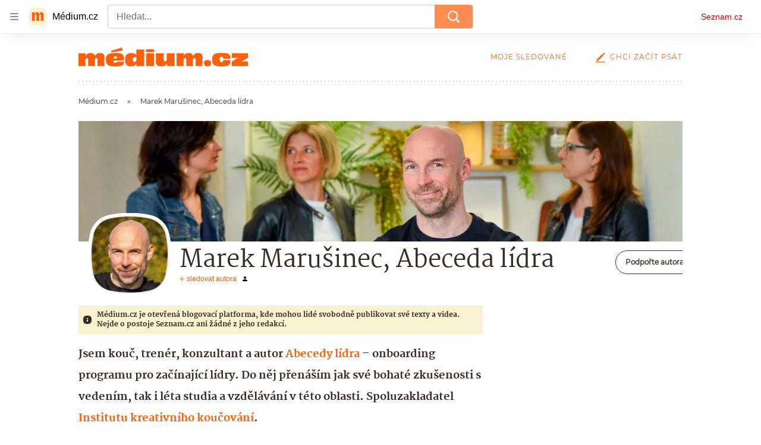

--- FILE ---
content_type: text/html; charset=utf-8
request_url: https://medium.seznam.cz/autor/marek-marusinec-abeceda-lidra-610
body_size: 49576
content:
<!doctype html>
<html lang="cs"><head><meta charSet="utf-8"/><meta content="width=device-width, initial-scale=1, minimum-scale=1" name="viewport"/><meta content="#ffffff" name="theme-color"/><title>Marek Marušinec, Abeceda lídra - Médium.cz</title><link data-ima-meta rel="canonical" href="https://medium.seznam.cz/autor/marek-marusinec-abeceda-lidra-610" /><link data-ima-meta rel="previewimage" href="https://d8-a.sdn.cz/d_8/c_imgrestricted_gT_B/xvUp/image.png?fl=cro,13,0,690,690%7Cres,1200,,1" /><meta data-ima-meta name="description" content="Jsem kouč, trenér, konzultant a autor Abecedy lídra – onboarding programu pro začínající lídry. Do něj přenáším jak své bohaté zkušenosti s vedením, tak i léta studia a vzdělávání v této oblasti. Spoluzakladatel Institutu kreativního koučování." /><meta data-ima-meta name="keywords" content="" /><meta data-ima-meta name="robots" content="index, follow" /><meta data-ima-meta name="viewport" content="width=device-width, initial-scale=1, minimum-scale=1, viewport-fit=cover" /><meta data-ima-meta name="twitter:title" content="Marek Marušinec, Abeceda lídra - Médium.cz" /><meta data-ima-meta name="twitter:description" content="Jsem kouč, trenér, konzultant a autor Abecedy lídra – onboarding programu pro začínající lídry. Do něj přenáším jak své bohaté zkušenosti s vedením, tak i léta studia a vzdělávání v této oblasti. Spoluzakladatel Institutu kreativního koučování." /><meta data-ima-meta name="twitter:card" content="summary" /><meta data-ima-meta name="twitter:image" content="https://d8-a.sdn.cz/d_8/c_imgrestricted_gT_B/xvUp/image.png?fl=cro,13,0,690,690%7Cres,1200,,1" /><meta data-ima-meta name="twitter:url" content="https://medium.seznam.cz/autor/marek-marusinec-abeceda-lidra-610" /><meta data-ima-meta property="og:title" content="Marek Marušinec, Abeceda lídra - Médium.cz" /><meta data-ima-meta property="og:description" content="Jsem kouč, trenér, konzultant a autor Abecedy lídra – onboarding programu pro začínající lídry. Do něj přenáším jak své bohaté zkušenosti s vedením, tak i léta studia a vzdělávání v této oblasti. Spoluzakladatel Institutu kreativního koučování." /><meta data-ima-meta property="og:type" content="website" /><meta data-ima-meta property="og:image" content="https://d8-a.sdn.cz/d_8/c_imgrestricted_gT_B/xvUp/image.png?fl=cro,13,0,690,690%7Cres,1200,,1" /><meta data-ima-meta property="og:url" content="https://medium.seznam.cz/autor/marek-marusinec-abeceda-lidra-610" />
<link crossorigin="anonymous" rel="manifest" href="https://d8-a.sdn.cz/d_8/c_static_gQ_I/YzOk/site.webmanifest">
<link crossorigin="anonymous" rel="icon" href="https://d8-a.sdn.cz/d_8/c_static_gQ_I/YzOk/favicon.ico" sizes="32x32">
<link crossorigin="anonymous" rel="icon" href="https://d8-a.sdn.cz/d_8/c_static_gQ_I/YzOk/favicon.svg" type="image/svg+xml">
<link crossorigin="anonymous" rel="apple-touch-icon" href="https://d8-a.sdn.cz/d_8/c_static_gQ_I/YzOk/apple-touch-icon.png">
<link rel="preload" href="https://d8-a.sdn.cz/d_8/c_static_gX_H/vXyDO/seznam-medium-ribbon.svg" as="image" type="image/svg+xml">
<link rel="preload" href="https://d8-a.sdn.cz/d_8/c_static_QL_B/q68w/favicon/seznam-medium-icon.svg" as="image" type="image/svg+xml">
<link rel="preconnect" href="https://d94-a.sdn.cz" />
<link rel="preconnect" href="https://d795-a.sdn.cz" />
<link rel="preconnect" href="https://d8-a.sdn.cz" />
<link rel="preconnect" href="https://api-web.medium.seznam.cz/" />
<meta name="seznam-wmt" content=1rAPt5QgVBHk0MoDBoeyjBACCCPNa6Jv><link href="https://d8-a.sdn.cz/d_8/c_static_gQ_I/YzOk/favicon.svg" rel="icon" type="image/svg+xml"/><link href="https://d8-a.sdn.cz/d_8/c_static_gQ_I/YzOk/site.webmanifest" rel="manifest"/><link href="https://d8-a.sdn.cz/d_8/c_static_gQ_I/YzOk/apple-touch-icon.png" rel="apple-touch-icon"/><link href="https://d8-a.sdn.cz/d_8/c_static_gQ_I/YzOk/favicon.ico" rel="icon" sizes="any"/><link crossorigin="crossorigin" href="https://share.seznam.cz/report/blogy/web" rel="preconnect"/><link crossorigin="crossorigin" href="https://api-web.medium.seznam.cz/v1" rel="preconnect"/><link as="style" href="//d8-a.sdn.cz/d_8/c_static_p7_A/nPXMbbUsvqECACpEPOFnVzrz/59e2/static/css/app.e05c09f96897eeb0.css" rel="preload" type="text/css" /><link href="//d8-a.sdn.cz/d_8/c_static_p7_A/nPXMbbUsvqECACpEPOFnVzrz/59e2/static/css/app.e05c09f96897eeb0.css" rel="stylesheet" onerror="this.onerror=null;this.href='/pro/static/css/app.e05c09f96897eeb0.css';" /><script id="ima-revival-settings">(function (root) {
      root.$Debug = false;
      root.$IMA = root.$IMA || {};
      $IMA.SPA = false;
      $IMA.SPAPrefetch = false;
      $IMA.$PublicPath = "//d8-a.sdn.cz/d_8/c_static_p7_A/nPXMbbUsvqECACpEPOFnVzrz/59e2/";
      $IMA.$RequestID = "mky09yay-19e.y1bldd4v-9db1ab68-6027-4661-9bc6-64f3ee8d578e";
      $IMA.$Language = "cs";
      $IMA.$Env = "prod";
      $IMA.$Debug = false;
      $IMA.$Version = "12.0.4";
      $IMA.$App = {"scrambleCss":{"hashTable":[["el","hide","tpl","ogm","atm","mol","mx","focus","increasing","grey","animate","fb","twitter","ribbon","article","page"],["font-family--primary","font-family--secondary","font-family--sans","scroll-bars","royalty-header","article-layout","content","button-primary","accessibility-header","ad-badge","article-card__author","article-card__container","article-card__media","article-card__content","article-card__headline","headline","article-card__section-prefix","article-card__date","article-card__meta-information","article-card__title-link","article-card__title","article-card__author-placeholder","text-placeholder","link","article-card__title-placeholder","article-card","author","author_names","author_names--with-role","author_photos","background-container","background-container--white","background-container--colored","ellipsis--single-line","ellipsis--multi-line","ellipsis--multi-line-2","ellipsis--multi-line-3","ellipsis--multi-line-4","ellipsis--multi-line-6","link-mask","link-mask__link","link-mask__unmask","no-scroll","button","position-relative","spillover-container","branding-narrow","top-bottom-border","overflow","loaded","responsive","placeholder","fill","loader","loader-animation","loader-animation-black","loader-animation-white","layout-responsive","layout-fill","image","loader-center","crossdomain-service","crossdomain-service__icon","text-decorator__style--bold","text-decorator__style--italic","text-decorator__style--subscript","text-decorator__style--superscript","text-decorator__style--underline","avatar__icon","icon-mask__border","avatar","icon_author-placeholder","icon_author-placeholder--light","facebook-share","facebook-share__icon","icon","info-link","label","link-icon","lock--unlocked","lock--locked","lock--unavailable","login-restricted","login-restricted__dialog","login-restricted__dialog__button","login-restricted__dialog__icon","login-restricted__dialog__text","video-media-item","video-media-item__player-container","pixel","toggle","visible","toggle--disabled","toggle__switch","toggle__input","tts-info","tts-info__icon","tts-info__login-link","tts-play-btn","tts-play-btn__play-btn","tts-play-btn__pause-btn","tts-play-btn__advert","tts-play-btn__duration","video-expired-poster","video-expired-poster__expire-message-container","video-expired-poster__expire-message-icon","video-expired-poster__expire-message-text","video-loading-poster","video-loading-poster--regression","twitter-share","twitter-share__icon","coin","coin__shadow","coin__reflection","coin--secondary","merkur-error","merkur-error__text","merkur-error__button","merkur-error__debug","merkur-placeholder","merkur-placeholder__loader","specificity","iframe-player","iframe-player__iframe","button--size-lg","button__loader","button--size-md","button--size-sm","button--style-primary","button--style-secondary","button--style-transparent","button--processing","button__content","dial-code-drop-down","dial-code-drop-down__phone-line","dial-code-drop-down__phone-line__icon-country","dial-code-drop-down__phone-line__icon-state","dial-code-drop-down__phone-line__text","drop-down-menu__btn--expanded","drop-down-menu","drop-down-menu__btn","drop-down-menu--hidden","drop-down-menu__item","input","input__label","input__input","input__validation-text","input--disabled","input--invalid","input--valid","phone-input","avatar-with-lock__lock","avatar-with-lock","lock","content-access-button__disabled","content-access-button__link","dialog-wrapper","discussion-link","discussion-link__icon","info-bubble","info-bubble__inside","info-bubble__icon","info-bubble__text","info-paragraph","info-paragraph__icon","screen-reader","image-placeholder--rounded-corners","image-placeholder--circular","text-placeholder--big","text-placeholder--medium","text-placeholder--small","text-placeholder--w-100-p","text-placeholder--w-80-p","text-placeholder--w-60-p","text-placeholder--w-40-p","text-placeholder--w-15-p","seznam-discussion-link","seznam-discussion-link__icon","seznam-discussion-link__count","seznam-subscribe-button","seznam-like-button","infobox","infobox__title","headline-h1","headline-h2","headline-h3","headline-h4","headline-h5","expand-button","expand-button-disabled","text__generic--mobile","text__generic--desktop","paragraph","paragraph-align-right","media-item-image","media-item-image-caption","media-item-image-caption-box","media-item-image-caption-text","media-item-image-overlay-text","media-item-image-overlay-text-highlight","link-icon__icon","image-placeholder--color-dark","image-placeholder--color-light","image-placeholder--color-medium","text-placeholder--color-dark","text-placeholder--color-light","text-placeholder--color-medium","shared-timeline","seznam-like-button__question-mark","seznam-like-button__question-mark--clicked","headline--h1","headline--h2","headline--h3","headline--h4","component-title","component-title--has-line-after","headline-h2--has-line-after","component-title--has-line-before","headline-h2--has-line-before","advert-content","advert-container","advert","gambling-warning","gambling-warning__icon","gambling-warning__text","native-advert-wrapper","rich-content--for-article","banner__link","banner__commercial-title","banner__tag","banner__tag-title","banner__caption-text","banner__caption-author","embed","embed__accessibility","embed__accessibility--bottom","embed--fixed-height","iframe","figure__caption--hidden","figure__caption-author","figure__paid-content","media-item-image-events","figure","xpc-product","xpc-product__inactive-product","xpc-product_active-product-info__prompt-text","xpc-product_active-product-info__teaser","xpc-product_active-product-info__login-link","xpc-product_active-product-info__title","content-access-button","gallery__preview-main-image","gallery__preview-bar","gallery__preview-image","gallery__preview-image-last","gallery__preview-background","gallery__preview-foreground","gallery__preview-rest-container","gallery__preview-rest","gallery__preview-rest-icon","gallery__image-link","gallery__image-container","gallery__images-container","gallery__advert-container","gallery__expanded-container","figure__media","link-box","link-box__link","link-box__icon","link-box__text","list","li","list-ol","podcast-embed","podcast-embed_placeholder","podcast-embed_placeholder__header","podcast-embed_placeholder__image","podcast-embed_placeholder__play-button","poll__answer","poll__answer-text","poll__answer-result","poll__answer-percent","poll__login","poll__login-link","poll__login-icon","poll__progress-bar","poll__progress-bar-container","poll__progress-bar-block","poll__progress-bar-hundred","poll__progress-bar-thirty","poll__progress-bar-ten","poll__progress-bar-five","poll__progress-bar-one","poll__progress-bar-point-three","poll__progress-bar-point-one","poll--disabled","login-restriction-wrapper","login-restriction-wrapper__cover","login-restriction-wrapper__dialog","login-restriction-wrapper__text","login-restriction-wrapper__button","quiz__question","quiz__question__title","quiz__submit-wrapper","quiz__submit-button","quiz__evaluation","quiz__evaluation__title","quiz__evaluation__description","quiz__evaluation__image","quiz__evaluation__share-buttons","quiz","quiz__form--evaluated","quiz-answer__title","quiz__question__title-image","quiz-answer","quiz-answer__label","quiz-answer__radiowrapper","icon__article-molecules-radio-button","icon__article-molecules-radio-button__dot","icon__article-molecules-radio-button__border","quiz-answer__textwrapper","quiz-answer__description","quiz-answer__text-image","quiz-answer__answer-icon","icon__article-molecules-check","quiz-answer--answered","quiz-answer--correct","quiz-answer--incorrect","show-all-button","show-all-button__button","static-content__iframe-container","table","table__table","table__cell--bold","table__cell--underline","table__cell--italic","table__cell--text-left","table__cell--text-center","table__cell--text-right","video-gallery__button","video-gallery__count","video-gallery__media-image-container","video-gallery__media-image-container--selected","video-gallery__media-label","video-gallery__media-title","video-gallery__media-source","video-gallery__scroll","video-gallery__thumb","video-gallery__thumb--selected","video-gallery__media-image","video-gallery__thumbs","video-gallery__thumbs-container","video-gallery__time","video-gallery__title","video-gallery__arrow","video-gallery__scroll--next","author_content","author_content__info-wrapper","author_content--indented","author_photos__photo","author_subscribe-btn-modal","author_subscribe-btn-modal__btn","author_subscribe-btn-modal__icon","author_subscribe-btn-modal__modal","author-badge","author-badge__name","author-badge__photo","author-badge__role","seznam-recommends-item","seznam-recommends-item__link","seznam-recommends-item__text-box","seznam-recommends-item__title","seznam-recommends-item__image","seznam-recommends-item__image-sizer","seznam-recommends-item__service-name","seznam-recommends-item__additional-type","seznam-recommends-item__label--is-advert","seznam-recommends-item__label--is-service","seznam-recommends-item__label-link","donate","donate__button","donate__button-icon","donate__question-mark","donate-promo","donate-promo__icon","donate-promo__content","donate-promo__text","dropdown-list","dropdown-list_option-item","dropdown-list_option-item__link","dropdown-list_options-wrapper","collapsible","collapsible__summary","collapsible__icon","","epub-dialog","epub-dialog__content","epub-dialog__headline","epub-dialog__icon","epub-dialog__close","epub-dialog__button","kindle-email-form","kindle-email-form__input","kindle-email-form__input--invalid","kindle-email-form__invalid","kindle-email-form__button","carousel__panel","carousel__container","carousel__container--moving","carousel__controls","carousel__controls--hidden","carousel__controls-prev","carousel__controls-next","carousel__item","carousel__item-wrapper","carousel__item-title","carousel__dot-navigation","carousel__dot-navigation-item","carousel__dot-navigation-item--active","carousel__slide-counter","carousel","lightbox","lightbox__list","lightbox__list-image","lightbox__caption","lightbox__caption--hidden","lightbox__caption-text","lightbox__caption-author","lightbox__controls","lightbox__controls-text","lightbox__controls-button","lightbox__controls-button--hidden","lightbox__controls-button--previous","lightbox__controls-button--next","lightbox__item-image","registration-author-name","registration-author-name__field-note","registration-buttons","registration-buttons__button","registration-notice","registration-notice__icon","registration-notice__column-icon","registration-notice--green","registration-warning","registration-warningicon","registration-warningcolumn-icon","registration-warningcolumn-error","registration-terms-agreement","registration-terms-agreement__input-block","lock-label","login-wall-dialog-content","login-wall-dialog-content__icon","login-wall-dialog-content__title","login-wall-dialog-content__register","login-wall-dialog-content__register-link","paid-dialog-content","paid-dialog-content__icon","restricted-content-dialog","restricted-content-dialog--align-to-top","restricted-content-dialog--align-to-bottom","restricted-content-dialog--fix-to-window","restricted-content-dialog--static","restricted-content","xpc-product_active-product-info__author","xpc-product_active-product-info__description","xpc-product_active-product-info__unlocked","xpc-product_active-product-info__unlocked-icon","xpc-product_active-product-info__unlocked-text","xpc-product__loader-teaser","seo-footer","seo-footer__group","seo-footer__item","seo-footer__link","seo-footer__list","seo-footer__logo","seo-footer__separator","seo-footer__title","seo-footer__group--additional","epub-button","epub-button__icon","epub-button__button","epub-button__dropdown","dropdown-list__option","dropdown-list__option-link","dropdown-list--open","epub-button__shade","social-share-buttons","social-share-buttons__share-button","icon__atoms-facebook","icon__atoms-twitter","social-share-popover","social-share-popover__icon","social-share-popover__button","social-share-popover__dropdown","shared-timeline__title","shared-timeline__articles-wrapper","shared-timeline-item__link","shared-timeline-item__media","shared-timeline-item__title","shared-timeline-item__bottom-gradient","subscription-placeholder","subscription-placeholder__headline","subscription-placeholder__headline--no-image","subscription-placeholder__picture","subscription-placeholder__login","assign-email","assign-email__button","assign-email__diff-acc-prompt","edit-link","restriction-wrapper","restriction-wrapper__embed-cover","facebook-post","tiktok-post__wrapper","lock-label__text","lock-label--locked","lock-label--unlocked","lock-label--unavailable","advert__ad-info-paragraph","advert__ad-info-link","article-content","rich-content","figure__caption","quote","quote__author","quote__date","quote__footer","quote__quote","poll","poll__question","poll__votes-count","table__cell","table__cell--predefined-style-0","table__cell--predefined-style-1","icon-mask","icon-mask__outline","icon_author-placeholder--dark","author--multiple-authors","author__subscribe-button","author_names__name","author_names__role","authors-directory_author-breadcrumbs","authors-directory_author-breadcrumbs__title","authors-directory_author-breadcrumbs__title--active","authors-directory_author-breadcrumbs__letter","authors-directory_author-breadcrumbs__letter--link","footer-items_list-item","footer-items_list-item__link","facebook-share-button__icon-circle","twitter-share-button__icon-logo","facebook-share-button__icon-logo","box-shadow","post","facebook-post-placeholder","facebook-post-loading","twitter-tweet","tweet","article-card__grid","article-card__lock-label","article-card__meta-information--placeholder-mode","document-links","document-links__title","document-link","documents-list","documents-list__document","documents-list__icon","documents-list__document-title","empty-space","empty-space-1","empty-space-2","empty-space-4","empty-space-8","empty-space-16","empty-space-32","poll-wrapper","logo","timeline-advert","timeline-advert__info","timeline-advert__info-icon","timeline-advert__info-text","timeline-advert__media","content-advert","content-advert__card","advert-layout","advert-sticky","advert-skyscraper","advert-sponsor","advert-really-sticky","advert-not-available","advert-align-to-top","advert-align-to-bottom","advert-fix-to-window","royalty-sidebar","advert-adaptable","advert-repeating","branding-static-advert","branding-static-advert-sklik","advert-leaderboard","advert-branding","branding-sizer--auto","date-of-publication","date-of-publication__item","document-summary","document-summary__ai-model","document-summary__first-line","document-summary__info","document-summary__info-icon","document-summary__title","text-to-speech","text-to-speech--active","text-to-speech__width-container","text-to-speech__close-button","article-author","article-author__authors-labels","article-author__info-paragraph","article-author__","article-author__button-slot-before","article-author__button-slot-after","article-author__social-wrapper","article-author__tts-wrapper","article-author-header","article-author-header--two-rows","article-author-header--large-author","article-author-header__top","article-author-header__top--column","article-author-header__top--row","article-author-header__top--multiple-authors","article-author-header__authors-labels","article-author-header__labels","article-author-header__button-slot-before","article-author-header__button-slot-after","article-author-header__social-wrapper","article-author-header__tts-wrapper","article-author-header__avatar","article-author-header__name","article-author-header__role","article-author-header__large-authors-labels","author-box","author-box__photo","author-box__actions","author-box__name","author-box__social-links","author-box__social-link","author-box__paragraph","author-box__role","author-box__bio","author-box__right-top-container","author-box__right-container","author-box__photo-with-border","authors-directory_author-breadcrumbs__letter--active","authors-directory","authors-directory__list","breadcrumb-navigation","breadcrumb-navigation__link","seznam-recommends__content","native-advert","seznam-recommends__item","headline--left","headline--center","headline--right","debug","registration","registration__screen","registration__screen--login-prompt","registration__screen--assign-email","registration__screen--invite-confirm","registration__screen--invite-info","registration__info-text","registration__info-text--error","registration__notice-block","registration__form-block","registration__prompt-text","registration__pin-field","registration__resend-pin","registration__single-button","author-xpc-products__section-title","seo-footer__seznam-logo","share-bar","share-bar__bubble","share-bar__bubble--without-like-button","share-bar__like","share-bar__discussion","share-bar__left","share-bar__right","share-bar__share","share-bar__share-buttons","share-bar__text","share-bar__text--hidden-on-mobile","subscribe","subscribe__button","subscribe-info","szn-discussion","related-tags__title","related-tags__item","related-tags__tag","leaderboard-timeline","shared-timeline__article","shared-timeline__item-placeholder","skyscraper-timeline","age-restriction-dialog","age-restriction-dialog__wrapper","age-restriction-dialog__arrow","age-restriction-dialog__body","age-restriction-dialog__body--storybook","age-restriction-dialog__content","age-restriction-dialog__logo","age-restriction-dialog__title","age-restriction-dialog_login-link","age-restriction-dialog_login-link__info","age-restriction-dialog_login-link__info-link","branding-layout","branding-loader","branding-sizer","branding-advert-code-iframe","branding-advert-creative","branding-advert-creative-background","branding-advert-iframe","branding-advert-iframe-2000","branding-page-content","branding-is-branding-shown","branding__paw-container","article-content-link","article-perex","advert-static","advert-article-sklik-outstream","advert-blogy-mobilni-txt","main-media","main-media__container","date-of-publication__date","article-author__actions","article-author--with-tts","article-author--with-ttssocial-wrapper","article-author--with-ttstts-wrapper","authors-directory__list-item","seznam-recommends","info-box","author-xpc-products","paid-content-label","service__icon-label","related-tags","branding-advert","old-branding-advert","royalty-layout","branding-advert-narrow","king-mainHeader","king-top-content","king-middle-content","king-bottom-content","king-mainFooter","king-container","king-sidebar","author-wrapper","article-header","article-backlink","article-backlink__link","article-backlink__icon","article-section-header","article-section-header__separator","article-section-header__name","article-section-header__image","author-box--wrapper","author-box__name-container","author-box__edit-button","author-box__donate-button-container","icon__author-outline","author-cover","author-cover__inner","author-cover__img","button-link","button-link__link","instagram-post","footer","footer__container","footer__copyright-protected","header","header__menu-item","header__write-icon","reaction-source","reaction-source__container","reaction-source__header","promo-banner","promo-banner__actions","promo-banner__button","promo-banner__secondary-link","promo-banner__column-1","promo-banner__column-2","promo-banner__graphic","promo-banner__text","promo-banner__title","reaction-timeline","reaction-timeline_item","reaction-timeline_cta","reaction-timeline_cta--empty","reaction-timeline_cta__button","reaction-timeline_cta__text","reaction-timeline__title","reaction-timeline__reactions","timeline_expand","timeline_expand--disabled","timeline_expand--prev","related-documents","section-header","section-header--with-text","section-header__image","section-header__link","section-header__name","section-header__content","section-header__text","section-header--with-subscribe-button","separator","separator__separator","six-articles","six-articles__documents","six-articles_more-button","sorted-articles","sorted-articles__container","sorted-articles__documents","sorted-articles__item","sorted-articles__item-number","sorted-articles__item-text","document-timeline","document-timeline--empty-subscription","document-timeline__item","top-story","top-story__author-block","top-story__authors","top-story__lock-label","top-story__content","top-story__article","top-story__caption","top-story__article-date","top-story__article-perex","top-story--placeholder-mode","top-story__article-headline","error","error-content","error-title","error-text-content","error-footer","error-seznam","king-content","king-sidebar-container","king-middle-container","royalty-main","royalty-vendor-bottom","royalty-wideHeader","royalty-footer","royalty-branding","royalty-branding-bottom","article-timeline","header-topbar","advert-rectangle","king","headline-left","static-content","container","sklik"]]},"externalApiUrl":"https://api-web.medium.seznam.cz/v1","features":{"allowedABTests":true,"noIndex":false,"discussionLide":true,"isWebPSupported":true,"isAvifSupported":false},"sznApiConfigs":{"currentEnv":[{"name":"zpravy","externalUrl":"https://api-web.seznamzpravy.cz/v1","apiExternalUrl":"https://api-external.seznamzpravy.cz/v1"},{"name":"novinky","externalUrl":"https://api-web.novinky.cz/v1","apiExternalUrl":"https://api-external.novinky.cz/v1"},{"name":"pocasi","externalUrl":"https://api-web.pocasi.seznam.cz/v1"},{"name":"weatherApi","externalUrl":"https://wapi.pocasi.seznam.cz/v2"},{"name":"xfeed","externalUrl":"https://api-web.clanky.seznam.cz/v1","apiExternalUrl":"https://api-external.clanky.seznam.cz/v1"},{"name":"super","externalUrl":"https://api-web.super.cz/v1","apiExternalUrl":"https://api-external.super.cz/v1"},{"name":"prozeny","externalUrl":"https://api-web.prozeny.cz/v1","apiExternalUrl":"https://api-external.prozeny.cz/v1"},{"name":"garaz","externalUrl":"https://api-web.garaz.cz/v1","apiExternalUrl":"https://api-external.garaz.cz/v1"},{"name":"sport","externalUrl":"https://api-web.sport.cz/v1","apiExternalUrl":"https://api-external.sport.cz/v1"},{"name":"blogy","externalUrl":"https://api-web.medium.seznam.cz/v1","apiExternalUrl":"https://api-external.medium.seznam.cz/v1"},{"name":"campus","externalUrl":"https://api-web.campus.seznamzpravy.cz/v1"},{"name":"seoApi","externalUrl":"https://share.seznam.cz/seoapi/public"},{"name":"xpc","externalUrl":"https://share.seznam.cz/xpc/v1/api/public"}],"prod":[{"name":"zpravy","externalUrl":"https://api-web.seznamzpravy.cz/v1","apiExternalUrl":"https://api-external.seznamzpravy.cz/v1"},{"name":"novinky","externalUrl":"https://api-web.novinky.cz/v1","apiExternalUrl":"https://api-external.novinky.cz/v1"},{"name":"pocasi","externalUrl":"https://api-web.pocasi.seznam.cz/v1"},{"name":"weatherApi","externalUrl":"https://wapi.pocasi.seznam.cz/v2"},{"name":"xfeed","externalUrl":"https://api-web.clanky.seznam.cz/v1","apiExternalUrl":"https://api-external.clanky.seznam.cz/v1"},{"name":"super","externalUrl":"https://api-web.super.cz/v1","apiExternalUrl":"https://api-external.super.cz/v1"},{"name":"prozeny","externalUrl":"https://api-web.prozeny.cz/v1","apiExternalUrl":"https://api-external.prozeny.cz/v1"},{"name":"garaz","externalUrl":"https://api-web.garaz.cz/v1","apiExternalUrl":"https://api-external.garaz.cz/v1"},{"name":"sport","externalUrl":"https://api-web.sport.cz/v1","apiExternalUrl":"https://api-external.sport.cz/v1"},{"name":"blogy","externalUrl":"https://api-web.medium.seznam.cz/v1","apiExternalUrl":"https://api-external.medium.seznam.cz/v1"},{"name":"campus","externalUrl":"https://api-web.campus.seznamzpravy.cz/v1"},{"name":"seoApi","externalUrl":"https://share.seznam.cz/seoapi/public"},{"name":"xpc","externalUrl":"https://share.seznam.cz/xpc/v1/api/public"}]},"userFlags":{"sbr":false}};
      $IMA.$Protocol = "https:";
      $IMA.$Host = "medium.seznam.cz";
      $IMA.$Root = "";
      $IMA.$LanguagePartPath = "";
    })(typeof window !== 'undefined' && window !== null ? window : global);
    </script>
    <script>
      window.$IMA = window.$IMA || {};
      window.$IMA.Runner = {
        onError: function (error) {
          if (window.$Debug) {
            if (window.__IMA_HMR && window.__IMA_HMR.emitter) {
              window.__IMA_HMR.emitter.emit('error', { error: error });
            } else {
              console.error(error);
            }
          }

          fetch('https://share.seznam.cz/report/blogy/web', {
            method: 'POST',
            headers: {
              'Content-Type': 'application/json'
            },
            body: JSON.stringify({
              $type: 'error:runner',
              referrer: document.referrer,
              url: location.href,
              params: {},
              name: error.name,
              message: error.message,
              stack: error.stack
            })
          });
        },
        onUnsupported: function () {
          fetch('https://share.seznam.cz/report/blogy/web', {
            method: 'POST',
            headers: {
              'Content-Type': 'application/json'
            },
            body: JSON.stringify({
              $type: 'client:legacy',
              unsupported: true
            })
          });
        },
      };

      if (!window.fetch) {
        window.$IMA.Runner.scripts = ['https://d50-a.sdn.cz/d_50/c_static_gZ_D/fRbG8/js/fetch-polyfill.js'];
      }
    </script>
    <script id="ima-runner">(function (root) {
  /**
   * Simple es5-compatible Object.assign polyfill.
   * Credits goes to MDN.
   */
  function assign(target) {
    var to = Object(target);

    for (var index = 1; index < arguments.length; index++) {
      var nextSource = arguments[index];

      if (nextSource != null) {
        for (var nextKey in nextSource) {
          if (Object.prototype.hasOwnProperty.call(nextSource, nextKey)) {
            to[nextKey] = nextSource[nextKey];
          }
        }
      }
    }

    return to;
  }

  /**
   * $IMA.Runner can be completely overridden, so we have to shallow merge
   * potential existing object with the default runner.
   */
  root.$IMA = root.$IMA || {};
  root.$IMA.Runner = assign(
    {
      isEsVersion: false,
      scriptResources: JSON.parse('{\"scripts\":[[\"//d8-a.sdn.cz/d_8/c_static_p7_A/nPXMbbUsvqECACpEPOFnVzrz/59e2/static/js/app.bundle.490d40728dba0a0b.js\",{\"async\":\"\",\"crossorigin\":\"anonymous\",\"fallback\":\"/pro/static/js/app.bundle.490d40728dba0a0b.js\"}],[\"//d8-a.sdn.cz/d_8/c_static_p7_A/nPXMbbUsvqECACpEPOFnVzrz/59e2/static/js/locale/cs.5ebfd1b0a5a97f86.js\",{\"async\":\"\",\"crossorigin\":\"anonymous\",\"fallback\":\"/pro/static/js/locale/cs.5ebfd1b0a5a97f86.js\"}]],\"esScripts\":[[\"//d8-a.sdn.cz/d_8/c_static_p7_A/nPXMbbUsvqECACpEPOFnVzrz/59e2/static/js.es/app.bundle.13c42a63c423ae13.js\",{\"async\":\"\",\"crossorigin\":\"anonymous\",\"fallback\":\"/pro/static/js.es/app.bundle.13c42a63c423ae13.js\"}],[\"//d8-a.sdn.cz/d_8/c_static_p7_A/nPXMbbUsvqECACpEPOFnVzrz/59e2/static/js.es/locale/cs.8c2a25be756f71ac.js\",{\"async\":\"\",\"crossorigin\":\"anonymous\",\"fallback\":\"/pro/static/js.es/locale/cs.8c2a25be756f71ac.js\"}]]}'),
      scripts: [],
      loadedScripts: [],
      testScripts: {
        scripts: [
          // es2018 env test scripts
          'return typeof AbortController !== "undefined"',
          'return (() => { const o = { t: 1 }; return { ...o }; })() && (async () => ({}))() && !!Object.values',
        ],
        esScripts: [
          // es2024 env test scripts
          'return typeof Promise.withResolvers === "function"',
          'return typeof Object.groupBy === "function"',
        ]
      },

      /**
       * Handles creation of script elements and their injection to the DOM.
       * It also takes care of testing the browser environment and determining
       * what version should be loaded.
       */
      initScripts: function () {
        var runner = root.$IMA.Runner;
        var scriptsRoot = root.document.head;

        function testScript(snippet) {
          try {
            var fn = new Function(snippet);
            var result = fn();

            return !!result;
          } catch (e) {
            return false;
          }
        }

        /**
         * Handles script element creation and its insertion
         * to the dom (div#script element). Works with simple string
         * as src or ['src', { options }] format.
         */
        function createScript(source) {
          var scriptEl = root.document.createElement('script');

          if (typeof source === 'string') {
            scriptEl.src = source;
          } else {
            var src = source[0];
            var options = source[1];

            scriptEl.src = src;

            Object.keys(options).forEach(function (attr) {
              if (attr === 'fallback' && options.fallback) {
                scriptEl.onerror = function () {
                  var optionsCopy = {};

                  // Create options copy and skip fallback
                  Object.keys(options).forEach(function (attr) {
                    if (attr !== 'fallback') {
                      optionsCopy[attr] = options[attr];
                    }
                  });

                  createScript([options.fallback, optionsCopy]);
                };
              } else {
                scriptEl.setAttribute(attr, options[attr]);
              }
            });
          }

          scriptEl.onload = function () {
            runner.onLoad(source);
          };

          scriptsRoot.appendChild(scriptEl);
        }

        /**
         * Sets concrete scripts to the runner based on the currently
         * supported ecma script version. Fallback to legacy scripts if
         * there are no sources for the newer versions.
         */
        if (
          runner.scriptResources.esScripts &&
          runner.testScripts.esScripts.every(testScript)
          
        ) {
          runner.isEsVersion = true;
          Array.prototype.push.apply(runner.scripts, runner.scriptResources.esScripts);
        } else if (
          runner.scriptResources.scripts &&
          runner.testScripts.scripts.every(testScript)
        ) {
          Array.prototype.push.apply(runner.scripts, runner.scriptResources.scripts);
        } else {
          // Don't create scripts and execute runtime on unsupported environments.
          return runner.onUnsupported();
        }

        // Create script tags
        if (Array.isArray(runner.scripts)) {
          runner.scripts.forEach(createScript);
        }
      },

      /**
       * Executes the appropriate runtime based on the current
       * es environment after all scripts are loaded. The {esRuntime} and
       * {runtime} placeholders are replaced with the actual runtime code
       * at the build time.
       */
      run: function () {
        var runner = root.$IMA.Runner;

        try {
          /**
           * We need to wrap both runtime codes in a string and execute the function
           * since the code can contain some legacy incompatible syntax, which would
           * break the legacy (not supported) JS interpreters.
           */
          if (runner.isEsVersion) {
            new Function('/******/ (() => { // webpackBootstrap\n/******/ \t\"use strict\";\n/******/ \tvar __webpack_modules__ = ({});\n/************************************************************************/\n/******/ \t// The module cache\n/******/ \tvar __webpack_module_cache__ = {};\n/******/ \t\n/******/ \t// The require function\n/******/ \tfunction __webpack_require__(moduleId) {\n/******/ \t\t// Check if module is in cache\n/******/ \t\tvar cachedModule = __webpack_module_cache__[moduleId];\n/******/ \t\tif (cachedModule !== undefined) {\n/******/ \t\t\treturn cachedModule.exports;\n/******/ \t\t}\n/******/ \t\t// Create a new module (and put it into the cache)\n/******/ \t\tvar module = __webpack_module_cache__[moduleId] = {\n/******/ \t\t\tid: moduleId,\n/******/ \t\t\tloaded: false,\n/******/ \t\t\texports: {}\n/******/ \t\t};\n/******/ \t\n/******/ \t\t// Execute the module function\n/******/ \t\t__webpack_modules__[moduleId].call(module.exports, module, module.exports, __webpack_require__);\n/******/ \t\n/******/ \t\t// Flag the module as loaded\n/******/ \t\tmodule.loaded = true;\n/******/ \t\n/******/ \t\t// Return the exports of the module\n/******/ \t\treturn module.exports;\n/******/ \t}\n/******/ \t\n/******/ \t// expose the modules object (__webpack_modules__)\n/******/ \t__webpack_require__.m = __webpack_modules__;\n/******/ \t\n/************************************************************************/\n/******/ \t/* webpack/runtime/chunk loaded */\n/******/ \t(() => {\n/******/ \t\tvar deferred = [];\n/******/ \t\t__webpack_require__.O = (result, chunkIds, fn, priority) => {\n/******/ \t\t\tif(chunkIds) {\n/******/ \t\t\t\tpriority = priority || 0;\n/******/ \t\t\t\tfor(var i = deferred.length; i > 0 && deferred[i - 1][2] > priority; i--) deferred[i] = deferred[i - 1];\n/******/ \t\t\t\tdeferred[i] = [chunkIds, fn, priority];\n/******/ \t\t\t\treturn;\n/******/ \t\t\t}\n/******/ \t\t\tvar notFulfilled = Infinity;\n/******/ \t\t\tfor (var i = 0; i < deferred.length; i++) {\n/******/ \t\t\t\tvar [chunkIds, fn, priority] = deferred[i];\n/******/ \t\t\t\tvar fulfilled = true;\n/******/ \t\t\t\tfor (var j = 0; j < chunkIds.length; j++) {\n/******/ \t\t\t\t\tif ((priority & 1 === 0 || notFulfilled >= priority) && Object.keys(__webpack_require__.O).every((key) => (__webpack_require__.O[key](chunkIds[j])))) {\n/******/ \t\t\t\t\t\tchunkIds.splice(j--, 1);\n/******/ \t\t\t\t\t} else {\n/******/ \t\t\t\t\t\tfulfilled = false;\n/******/ \t\t\t\t\t\tif(priority < notFulfilled) notFulfilled = priority;\n/******/ \t\t\t\t\t}\n/******/ \t\t\t\t}\n/******/ \t\t\t\tif(fulfilled) {\n/******/ \t\t\t\t\tdeferred.splice(i--, 1)\n/******/ \t\t\t\t\tvar r = fn();\n/******/ \t\t\t\t\tif (r !== undefined) result = r;\n/******/ \t\t\t\t}\n/******/ \t\t\t}\n/******/ \t\t\treturn result;\n/******/ \t\t};\n/******/ \t})();\n/******/ \t\n/******/ \t/* webpack/runtime/compat get default export */\n/******/ \t(() => {\n/******/ \t\t// getDefaultExport function for compatibility with non-harmony modules\n/******/ \t\t__webpack_require__.n = (module) => {\n/******/ \t\t\tvar getter = module && module.__esModule ?\n/******/ \t\t\t\t() => (module[\'default\']) :\n/******/ \t\t\t\t() => (module);\n/******/ \t\t\t__webpack_require__.d(getter, { a: getter });\n/******/ \t\t\treturn getter;\n/******/ \t\t};\n/******/ \t})();\n/******/ \t\n/******/ \t/* webpack/runtime/define property getters */\n/******/ \t(() => {\n/******/ \t\t// define getter functions for harmony exports\n/******/ \t\t__webpack_require__.d = (exports, definition) => {\n/******/ \t\t\tfor(var key in definition) {\n/******/ \t\t\t\tif(__webpack_require__.o(definition, key) && !__webpack_require__.o(exports, key)) {\n/******/ \t\t\t\t\tObject.defineProperty(exports, key, { enumerable: true, get: definition[key] });\n/******/ \t\t\t\t}\n/******/ \t\t\t}\n/******/ \t\t};\n/******/ \t})();\n/******/ \t\n/******/ \t/* webpack/runtime/ensure chunk */\n/******/ \t(() => {\n/******/ \t\t__webpack_require__.f = {};\n/******/ \t\t// This file contains only the entry chunk.\n/******/ \t\t// The chunk loading function for additional chunks\n/******/ \t\t__webpack_require__.e = (chunkId) => {\n/******/ \t\t\treturn Promise.all(Object.keys(__webpack_require__.f).reduce((promises, key) => {\n/******/ \t\t\t\t__webpack_require__.f[key](chunkId, promises);\n/******/ \t\t\t\treturn promises;\n/******/ \t\t\t}, []));\n/******/ \t\t};\n/******/ \t})();\n/******/ \t\n/******/ \t/* webpack/runtime/get javascript chunk filename */\n/******/ \t(() => {\n/******/ \t\t// This function allow to reference async chunks\n/******/ \t\t__webpack_require__.u = (chunkId) => {\n/******/ \t\t\t// return url for filenames not based on template\n/******/ \t\t\tif (chunkId === \"vendors\") return \"static/js.es/chunk.\" + chunkId + \".3f7be73802f7c766.js\";\n/******/ \t\t\t// return url for filenames based on template\n/******/ \t\t\treturn undefined;\n/******/ \t\t};\n/******/ \t})();\n/******/ \t\n/******/ \t/* webpack/runtime/get mini-css chunk filename */\n/******/ \t(() => {\n/******/ \t\t// This function allow to reference async chunks\n/******/ \t\t__webpack_require__.miniCssF = (chunkId) => {\n/******/ \t\t\t// return url for filenames based on template\n/******/ \t\t\treturn undefined;\n/******/ \t\t};\n/******/ \t})();\n/******/ \t\n/******/ \t/* webpack/runtime/global */\n/******/ \t(() => {\n/******/ \t\t__webpack_require__.g = (function() {\n/******/ \t\t\tif (typeof globalThis === \'object\') return globalThis;\n/******/ \t\t\ttry {\n/******/ \t\t\t\treturn this || new Function(\'return this\')();\n/******/ \t\t\t} catch (e) {\n/******/ \t\t\t\tif (typeof window === \'object\') return window;\n/******/ \t\t\t}\n/******/ \t\t})();\n/******/ \t})();\n/******/ \t\n/******/ \t/* webpack/runtime/hasOwnProperty shorthand */\n/******/ \t(() => {\n/******/ \t\t__webpack_require__.o = (obj, prop) => (Object.prototype.hasOwnProperty.call(obj, prop))\n/******/ \t})();\n/******/ \t\n/******/ \t/* webpack/runtime/load script */\n/******/ \t(() => {\n/******/ \t\tvar inProgress = {};\n/******/ \t\tvar dataWebpackPrefix = \"blogy-web:\";\n/******/ \t\t// loadScript function to load a script via script tag\n/******/ \t\t__webpack_require__.l = (url, done, key, chunkId) => {\n/******/ \t\t\tif(inProgress[url]) { inProgress[url].push(done); return; }\n/******/ \t\t\tvar script, needAttach;\n/******/ \t\t\tif(key !== undefined) {\n/******/ \t\t\t\tvar scripts = document.getElementsByTagName(\"script\");\n/******/ \t\t\t\tfor(var i = 0; i < scripts.length; i++) {\n/******/ \t\t\t\t\tvar s = scripts[i];\n/******/ \t\t\t\t\tif(s.getAttribute(\"src\") == url || s.getAttribute(\"data-webpack\") == dataWebpackPrefix + key) { script = s; break; }\n/******/ \t\t\t\t}\n/******/ \t\t\t}\n/******/ \t\t\tif(!script) {\n/******/ \t\t\t\tneedAttach = true;\n/******/ \t\t\t\tscript = document.createElement(\'script\');\n/******/ \t\t\n/******/ \t\t\t\tscript.charset = \'utf-8\';\n/******/ \t\t\t\tif (__webpack_require__.nc) {\n/******/ \t\t\t\t\tscript.setAttribute(\"nonce\", __webpack_require__.nc);\n/******/ \t\t\t\t}\n/******/ \t\t\t\tscript.setAttribute(\"data-webpack\", dataWebpackPrefix + key);\n/******/ \t\t\n/******/ \t\t\t\tscript.src = url;\n/******/ \t\t\t}\n/******/ \t\t\tinProgress[url] = [done];\n/******/ \t\t\tvar onScriptComplete = (prev, event) => {\n/******/ \t\t\t\t// avoid mem leaks in IE.\n/******/ \t\t\t\tscript.onerror = script.onload = null;\n/******/ \t\t\t\tclearTimeout(timeout);\n/******/ \t\t\t\tvar doneFns = inProgress[url];\n/******/ \t\t\t\tdelete inProgress[url];\n/******/ \t\t\t\tscript.parentNode && script.parentNode.removeChild(script);\n/******/ \t\t\t\tdoneFns && doneFns.forEach((fn) => (fn(event)));\n/******/ \t\t\t\tif(prev) return prev(event);\n/******/ \t\t\t}\n/******/ \t\t\tvar timeout = setTimeout(onScriptComplete.bind(null, undefined, { type: \'timeout\', target: script }), 120000);\n/******/ \t\t\tscript.onerror = onScriptComplete.bind(null, script.onerror);\n/******/ \t\t\tscript.onload = onScriptComplete.bind(null, script.onload);\n/******/ \t\t\tneedAttach && document.head.appendChild(script);\n/******/ \t\t};\n/******/ \t})();\n/******/ \t\n/******/ \t/* webpack/runtime/make namespace object */\n/******/ \t(() => {\n/******/ \t\t// define __esModule on exports\n/******/ \t\t__webpack_require__.r = (exports) => {\n/******/ \t\t\tif(typeof Symbol !== \'undefined\' && Symbol.toStringTag) {\n/******/ \t\t\t\tObject.defineProperty(exports, Symbol.toStringTag, { value: \'Module\' });\n/******/ \t\t\t}\n/******/ \t\t\tObject.defineProperty(exports, \'__esModule\', { value: true });\n/******/ \t\t};\n/******/ \t})();\n/******/ \t\n/******/ \t/* webpack/runtime/node module decorator */\n/******/ \t(() => {\n/******/ \t\t__webpack_require__.nmd = (module) => {\n/******/ \t\t\tmodule.paths = [];\n/******/ \t\t\tif (!module.children) module.children = [];\n/******/ \t\t\treturn module;\n/******/ \t\t};\n/******/ \t})();\n/******/ \t\n/******/ \t/* webpack/runtime/publicPath */\n/******/ \t(() => {\n/******/ \t\t__webpack_require__.p = \"/pro/\";\n/******/ \t})();\n/******/ \t\n/******/ \t/* webpack/runtime/jsonp chunk loading */\n/******/ \t(() => {\n/******/ \t\t// no baseURI\n/******/ \t\t\n/******/ \t\t// object to store loaded and loading chunks\n/******/ \t\t// undefined = chunk not loaded, null = chunk preloaded/prefetched\n/******/ \t\t// [resolve, reject, Promise] = chunk loading, 0 = chunk loaded\n/******/ \t\tvar installedChunks = {\n/******/ \t\t\t\"runtime\": 0\n/******/ \t\t};\n/******/ \t\t\n/******/ \t\t__webpack_require__.f.j = (chunkId, promises) => {\n/******/ \t\t\t\t// JSONP chunk loading for javascript\n/******/ \t\t\t\tvar installedChunkData = __webpack_require__.o(installedChunks, chunkId) ? installedChunks[chunkId] : undefined;\n/******/ \t\t\t\tif(installedChunkData !== 0) { // 0 means \"already installed\".\n/******/ \t\t\n/******/ \t\t\t\t\t// a Promise means \"currently loading\".\n/******/ \t\t\t\t\tif(installedChunkData) {\n/******/ \t\t\t\t\t\tpromises.push(installedChunkData[2]);\n/******/ \t\t\t\t\t} else {\n/******/ \t\t\t\t\t\tif(\"runtime\" != chunkId) {\n/******/ \t\t\t\t\t\t\t// setup Promise in chunk cache\n/******/ \t\t\t\t\t\t\tvar promise = new Promise((resolve, reject) => (installedChunkData = installedChunks[chunkId] = [resolve, reject]));\n/******/ \t\t\t\t\t\t\tpromises.push(installedChunkData[2] = promise);\n/******/ \t\t\n/******/ \t\t\t\t\t\t\t// start chunk loading\n/******/ \t\t\t\t\t\t\tvar url = __webpack_require__.p + __webpack_require__.u(chunkId);\n/******/ \t\t\t\t\t\t\t// create error before stack unwound to get useful stacktrace later\n/******/ \t\t\t\t\t\t\tvar error = new Error();\n/******/ \t\t\t\t\t\t\tvar loadingEnded = (event) => {\n/******/ \t\t\t\t\t\t\t\tif(__webpack_require__.o(installedChunks, chunkId)) {\n/******/ \t\t\t\t\t\t\t\t\tinstalledChunkData = installedChunks[chunkId];\n/******/ \t\t\t\t\t\t\t\t\tif(installedChunkData !== 0) installedChunks[chunkId] = undefined;\n/******/ \t\t\t\t\t\t\t\t\tif(installedChunkData) {\n/******/ \t\t\t\t\t\t\t\t\t\tvar errorType = event && (event.type === \'load\' ? \'missing\' : event.type);\n/******/ \t\t\t\t\t\t\t\t\t\tvar realSrc = event && event.target && event.target.src;\n/******/ \t\t\t\t\t\t\t\t\t\terror.message = \'Loading chunk \' + chunkId + \' failed.\\n(\' + errorType + \': \' + realSrc + \')\';\n/******/ \t\t\t\t\t\t\t\t\t\terror.name = \'ChunkLoadError\';\n/******/ \t\t\t\t\t\t\t\t\t\terror.type = errorType;\n/******/ \t\t\t\t\t\t\t\t\t\terror.request = realSrc;\n/******/ \t\t\t\t\t\t\t\t\t\tinstalledChunkData[1](error);\n/******/ \t\t\t\t\t\t\t\t\t}\n/******/ \t\t\t\t\t\t\t\t}\n/******/ \t\t\t\t\t\t\t};\n/******/ \t\t\t\t\t\t\t__webpack_require__.l(url, loadingEnded, \"chunk-\" + chunkId, chunkId);\n/******/ \t\t\t\t\t\t} else installedChunks[chunkId] = 0;\n/******/ \t\t\t\t\t}\n/******/ \t\t\t\t}\n/******/ \t\t};\n/******/ \t\t\n/******/ \t\t// no prefetching\n/******/ \t\t\n/******/ \t\t// no preloaded\n/******/ \t\t\n/******/ \t\t// no HMR\n/******/ \t\t\n/******/ \t\t// no HMR manifest\n/******/ \t\t\n/******/ \t\t__webpack_require__.O.j = (chunkId) => (installedChunks[chunkId] === 0);\n/******/ \t\t\n/******/ \t\t// install a JSONP callback for chunk loading\n/******/ \t\tvar webpackJsonpCallback = (parentChunkLoadingFunction, data) => {\n/******/ \t\t\tvar [chunkIds, moreModules, runtime] = data;\n/******/ \t\t\t// add \"moreModules\" to the modules object,\n/******/ \t\t\t// then flag all \"chunkIds\" as loaded and fire callback\n/******/ \t\t\tvar moduleId, chunkId, i = 0;\n/******/ \t\t\tif(chunkIds.some((id) => (installedChunks[id] !== 0))) {\n/******/ \t\t\t\tfor(moduleId in moreModules) {\n/******/ \t\t\t\t\tif(__webpack_require__.o(moreModules, moduleId)) {\n/******/ \t\t\t\t\t\t__webpack_require__.m[moduleId] = moreModules[moduleId];\n/******/ \t\t\t\t\t}\n/******/ \t\t\t\t}\n/******/ \t\t\t\tif(runtime) var result = runtime(__webpack_require__);\n/******/ \t\t\t}\n/******/ \t\t\tif(parentChunkLoadingFunction) parentChunkLoadingFunction(data);\n/******/ \t\t\tfor(;i < chunkIds.length; i++) {\n/******/ \t\t\t\tchunkId = chunkIds[i];\n/******/ \t\t\t\tif(__webpack_require__.o(installedChunks, chunkId) && installedChunks[chunkId]) {\n/******/ \t\t\t\t\tinstalledChunks[chunkId][0]();\n/******/ \t\t\t\t}\n/******/ \t\t\t\tinstalledChunks[chunkId] = 0;\n/******/ \t\t\t}\n/******/ \t\t\treturn __webpack_require__.O(result);\n/******/ \t\t}\n/******/ \t\t\n/******/ \t\tvar chunkLoadingGlobal = globalThis[\"webpackChunkblogy_web\"] = globalThis[\"webpackChunkblogy_web\"] || [];\n/******/ \t\tchunkLoadingGlobal.forEach(webpackJsonpCallback.bind(null, 0));\n/******/ \t\tchunkLoadingGlobal.push = webpackJsonpCallback.bind(null, chunkLoadingGlobal.push.bind(chunkLoadingGlobal));\n/******/ \t})();\n/******/ \t\n/************************************************************************/\n/******/ \t\n/******/ \t\n/******/ })()\n;')();
          } else {
            new Function('/******/ (() => { // webpackBootstrap\n/******/ \t\"use strict\";\n/******/ \tvar __webpack_modules__ = ({});\n/************************************************************************/\n/******/ \t// The module cache\n/******/ \tvar __webpack_module_cache__ = {};\n/******/ \t\n/******/ \t// The require function\n/******/ \tfunction __webpack_require__(moduleId) {\n/******/ \t\t// Check if module is in cache\n/******/ \t\tvar cachedModule = __webpack_module_cache__[moduleId];\n/******/ \t\tif (cachedModule !== undefined) {\n/******/ \t\t\treturn cachedModule.exports;\n/******/ \t\t}\n/******/ \t\t// Create a new module (and put it into the cache)\n/******/ \t\tvar module = __webpack_module_cache__[moduleId] = {\n/******/ \t\t\tid: moduleId,\n/******/ \t\t\tloaded: false,\n/******/ \t\t\texports: {}\n/******/ \t\t};\n/******/ \t\n/******/ \t\t// Execute the module function\n/******/ \t\t__webpack_modules__[moduleId].call(module.exports, module, module.exports, __webpack_require__);\n/******/ \t\n/******/ \t\t// Flag the module as loaded\n/******/ \t\tmodule.loaded = true;\n/******/ \t\n/******/ \t\t// Return the exports of the module\n/******/ \t\treturn module.exports;\n/******/ \t}\n/******/ \t\n/******/ \t// expose the modules object (__webpack_modules__)\n/******/ \t__webpack_require__.m = __webpack_modules__;\n/******/ \t\n/************************************************************************/\n/******/ \t/* webpack/runtime/chunk loaded */\n/******/ \t(() => {\n/******/ \t\tvar deferred = [];\n/******/ \t\t__webpack_require__.O = (result, chunkIds, fn, priority) => {\n/******/ \t\t\tif(chunkIds) {\n/******/ \t\t\t\tpriority = priority || 0;\n/******/ \t\t\t\tfor(var i = deferred.length; i > 0 && deferred[i - 1][2] > priority; i--) deferred[i] = deferred[i - 1];\n/******/ \t\t\t\tdeferred[i] = [chunkIds, fn, priority];\n/******/ \t\t\t\treturn;\n/******/ \t\t\t}\n/******/ \t\t\tvar notFulfilled = Infinity;\n/******/ \t\t\tfor (var i = 0; i < deferred.length; i++) {\n/******/ \t\t\t\tvar [chunkIds, fn, priority] = deferred[i];\n/******/ \t\t\t\tvar fulfilled = true;\n/******/ \t\t\t\tfor (var j = 0; j < chunkIds.length; j++) {\n/******/ \t\t\t\t\tif ((priority & 1 === 0 || notFulfilled >= priority) && Object.keys(__webpack_require__.O).every((key) => (__webpack_require__.O[key](chunkIds[j])))) {\n/******/ \t\t\t\t\t\tchunkIds.splice(j--, 1);\n/******/ \t\t\t\t\t} else {\n/******/ \t\t\t\t\t\tfulfilled = false;\n/******/ \t\t\t\t\t\tif(priority < notFulfilled) notFulfilled = priority;\n/******/ \t\t\t\t\t}\n/******/ \t\t\t\t}\n/******/ \t\t\t\tif(fulfilled) {\n/******/ \t\t\t\t\tdeferred.splice(i--, 1)\n/******/ \t\t\t\t\tvar r = fn();\n/******/ \t\t\t\t\tif (r !== undefined) result = r;\n/******/ \t\t\t\t}\n/******/ \t\t\t}\n/******/ \t\t\treturn result;\n/******/ \t\t};\n/******/ \t})();\n/******/ \t\n/******/ \t/* webpack/runtime/compat get default export */\n/******/ \t(() => {\n/******/ \t\t// getDefaultExport function for compatibility with non-harmony modules\n/******/ \t\t__webpack_require__.n = (module) => {\n/******/ \t\t\tvar getter = module && module.__esModule ?\n/******/ \t\t\t\t() => (module[\'default\']) :\n/******/ \t\t\t\t() => (module);\n/******/ \t\t\t__webpack_require__.d(getter, { a: getter });\n/******/ \t\t\treturn getter;\n/******/ \t\t};\n/******/ \t})();\n/******/ \t\n/******/ \t/* webpack/runtime/define property getters */\n/******/ \t(() => {\n/******/ \t\t// define getter functions for harmony exports\n/******/ \t\t__webpack_require__.d = (exports, definition) => {\n/******/ \t\t\tfor(var key in definition) {\n/******/ \t\t\t\tif(__webpack_require__.o(definition, key) && !__webpack_require__.o(exports, key)) {\n/******/ \t\t\t\t\tObject.defineProperty(exports, key, { enumerable: true, get: definition[key] });\n/******/ \t\t\t\t}\n/******/ \t\t\t}\n/******/ \t\t};\n/******/ \t})();\n/******/ \t\n/******/ \t/* webpack/runtime/ensure chunk */\n/******/ \t(() => {\n/******/ \t\t__webpack_require__.f = {};\n/******/ \t\t// This file contains only the entry chunk.\n/******/ \t\t// The chunk loading function for additional chunks\n/******/ \t\t__webpack_require__.e = (chunkId) => {\n/******/ \t\t\treturn Promise.all(Object.keys(__webpack_require__.f).reduce((promises, key) => {\n/******/ \t\t\t\t__webpack_require__.f[key](chunkId, promises);\n/******/ \t\t\t\treturn promises;\n/******/ \t\t\t}, []));\n/******/ \t\t};\n/******/ \t})();\n/******/ \t\n/******/ \t/* webpack/runtime/get javascript chunk filename */\n/******/ \t(() => {\n/******/ \t\t// This function allow to reference async chunks\n/******/ \t\t__webpack_require__.u = (chunkId) => {\n/******/ \t\t\t// return url for filenames not based on template\n/******/ \t\t\tif (chunkId === \"vendors\") return \"static/js/chunk.\" + chunkId + \".e4bf0a4b5d6d96a3.js\";\n/******/ \t\t\t// return url for filenames based on template\n/******/ \t\t\treturn undefined;\n/******/ \t\t};\n/******/ \t})();\n/******/ \t\n/******/ \t/* webpack/runtime/global */\n/******/ \t(() => {\n/******/ \t\t__webpack_require__.g = (function() {\n/******/ \t\t\tif (typeof globalThis === \'object\') return globalThis;\n/******/ \t\t\ttry {\n/******/ \t\t\t\treturn this || new Function(\'return this\')();\n/******/ \t\t\t} catch (e) {\n/******/ \t\t\t\tif (typeof window === \'object\') return window;\n/******/ \t\t\t}\n/******/ \t\t})();\n/******/ \t})();\n/******/ \t\n/******/ \t/* webpack/runtime/hasOwnProperty shorthand */\n/******/ \t(() => {\n/******/ \t\t__webpack_require__.o = (obj, prop) => (Object.prototype.hasOwnProperty.call(obj, prop))\n/******/ \t})();\n/******/ \t\n/******/ \t/* webpack/runtime/load script */\n/******/ \t(() => {\n/******/ \t\tvar inProgress = {};\n/******/ \t\tvar dataWebpackPrefix = \"blogy-web:\";\n/******/ \t\t// loadScript function to load a script via script tag\n/******/ \t\t__webpack_require__.l = (url, done, key, chunkId) => {\n/******/ \t\t\tif(inProgress[url]) { inProgress[url].push(done); return; }\n/******/ \t\t\tvar script, needAttach;\n/******/ \t\t\tif(key !== undefined) {\n/******/ \t\t\t\tvar scripts = document.getElementsByTagName(\"script\");\n/******/ \t\t\t\tfor(var i = 0; i < scripts.length; i++) {\n/******/ \t\t\t\t\tvar s = scripts[i];\n/******/ \t\t\t\t\tif(s.getAttribute(\"src\") == url || s.getAttribute(\"data-webpack\") == dataWebpackPrefix + key) { script = s; break; }\n/******/ \t\t\t\t}\n/******/ \t\t\t}\n/******/ \t\t\tif(!script) {\n/******/ \t\t\t\tneedAttach = true;\n/******/ \t\t\t\tscript = document.createElement(\'script\');\n/******/ \t\t\n/******/ \t\t\t\tscript.charset = \'utf-8\';\n/******/ \t\t\t\tif (__webpack_require__.nc) {\n/******/ \t\t\t\t\tscript.setAttribute(\"nonce\", __webpack_require__.nc);\n/******/ \t\t\t\t}\n/******/ \t\t\t\tscript.setAttribute(\"data-webpack\", dataWebpackPrefix + key);\n/******/ \t\t\n/******/ \t\t\t\tscript.src = url;\n/******/ \t\t\t}\n/******/ \t\t\tinProgress[url] = [done];\n/******/ \t\t\tvar onScriptComplete = (prev, event) => {\n/******/ \t\t\t\t// avoid mem leaks in IE.\n/******/ \t\t\t\tscript.onerror = script.onload = null;\n/******/ \t\t\t\tclearTimeout(timeout);\n/******/ \t\t\t\tvar doneFns = inProgress[url];\n/******/ \t\t\t\tdelete inProgress[url];\n/******/ \t\t\t\tscript.parentNode && script.parentNode.removeChild(script);\n/******/ \t\t\t\tdoneFns && doneFns.forEach((fn) => (fn(event)));\n/******/ \t\t\t\tif(prev) return prev(event);\n/******/ \t\t\t}\n/******/ \t\t\tvar timeout = setTimeout(onScriptComplete.bind(null, undefined, { type: \'timeout\', target: script }), 120000);\n/******/ \t\t\tscript.onerror = onScriptComplete.bind(null, script.onerror);\n/******/ \t\t\tscript.onload = onScriptComplete.bind(null, script.onload);\n/******/ \t\t\tneedAttach && document.head.appendChild(script);\n/******/ \t\t};\n/******/ \t})();\n/******/ \t\n/******/ \t/* webpack/runtime/make namespace object */\n/******/ \t(() => {\n/******/ \t\t// define __esModule on exports\n/******/ \t\t__webpack_require__.r = (exports) => {\n/******/ \t\t\tif(typeof Symbol !== \'undefined\' && Symbol.toStringTag) {\n/******/ \t\t\t\tObject.defineProperty(exports, Symbol.toStringTag, { value: \'Module\' });\n/******/ \t\t\t}\n/******/ \t\t\tObject.defineProperty(exports, \'__esModule\', { value: true });\n/******/ \t\t};\n/******/ \t})();\n/******/ \t\n/******/ \t/* webpack/runtime/node module decorator */\n/******/ \t(() => {\n/******/ \t\t__webpack_require__.nmd = (module) => {\n/******/ \t\t\tmodule.paths = [];\n/******/ \t\t\tif (!module.children) module.children = [];\n/******/ \t\t\treturn module;\n/******/ \t\t};\n/******/ \t})();\n/******/ \t\n/******/ \t/* webpack/runtime/publicPath */\n/******/ \t(() => {\n/******/ \t\t__webpack_require__.p = \"/pro/\";\n/******/ \t})();\n/******/ \t\n/******/ \t/* webpack/runtime/jsonp chunk loading */\n/******/ \t(() => {\n/******/ \t\t// no baseURI\n/******/ \t\t\n/******/ \t\t// object to store loaded and loading chunks\n/******/ \t\t// undefined = chunk not loaded, null = chunk preloaded/prefetched\n/******/ \t\t// [resolve, reject, Promise] = chunk loading, 0 = chunk loaded\n/******/ \t\tvar installedChunks = {\n/******/ \t\t\t\"runtime\": 0\n/******/ \t\t};\n/******/ \t\t\n/******/ \t\t__webpack_require__.f.j = (chunkId, promises) => {\n/******/ \t\t\t\t// JSONP chunk loading for javascript\n/******/ \t\t\t\tvar installedChunkData = __webpack_require__.o(installedChunks, chunkId) ? installedChunks[chunkId] : undefined;\n/******/ \t\t\t\tif(installedChunkData !== 0) { // 0 means \"already installed\".\n/******/ \t\t\n/******/ \t\t\t\t\t// a Promise means \"currently loading\".\n/******/ \t\t\t\t\tif(installedChunkData) {\n/******/ \t\t\t\t\t\tpromises.push(installedChunkData[2]);\n/******/ \t\t\t\t\t} else {\n/******/ \t\t\t\t\t\tif(\"runtime\" != chunkId) {\n/******/ \t\t\t\t\t\t\t// setup Promise in chunk cache\n/******/ \t\t\t\t\t\t\tvar promise = new Promise((resolve, reject) => (installedChunkData = installedChunks[chunkId] = [resolve, reject]));\n/******/ \t\t\t\t\t\t\tpromises.push(installedChunkData[2] = promise);\n/******/ \t\t\n/******/ \t\t\t\t\t\t\t// start chunk loading\n/******/ \t\t\t\t\t\t\tvar url = __webpack_require__.p + __webpack_require__.u(chunkId);\n/******/ \t\t\t\t\t\t\t// create error before stack unwound to get useful stacktrace later\n/******/ \t\t\t\t\t\t\tvar error = new Error();\n/******/ \t\t\t\t\t\t\tvar loadingEnded = (event) => {\n/******/ \t\t\t\t\t\t\t\tif(__webpack_require__.o(installedChunks, chunkId)) {\n/******/ \t\t\t\t\t\t\t\t\tinstalledChunkData = installedChunks[chunkId];\n/******/ \t\t\t\t\t\t\t\t\tif(installedChunkData !== 0) installedChunks[chunkId] = undefined;\n/******/ \t\t\t\t\t\t\t\t\tif(installedChunkData) {\n/******/ \t\t\t\t\t\t\t\t\t\tvar errorType = event && (event.type === \'load\' ? \'missing\' : event.type);\n/******/ \t\t\t\t\t\t\t\t\t\tvar realSrc = event && event.target && event.target.src;\n/******/ \t\t\t\t\t\t\t\t\t\terror.message = \'Loading chunk \' + chunkId + \' failed.\\n(\' + errorType + \': \' + realSrc + \')\';\n/******/ \t\t\t\t\t\t\t\t\t\terror.name = \'ChunkLoadError\';\n/******/ \t\t\t\t\t\t\t\t\t\terror.type = errorType;\n/******/ \t\t\t\t\t\t\t\t\t\terror.request = realSrc;\n/******/ \t\t\t\t\t\t\t\t\t\tinstalledChunkData[1](error);\n/******/ \t\t\t\t\t\t\t\t\t}\n/******/ \t\t\t\t\t\t\t\t}\n/******/ \t\t\t\t\t\t\t};\n/******/ \t\t\t\t\t\t\t__webpack_require__.l(url, loadingEnded, \"chunk-\" + chunkId, chunkId);\n/******/ \t\t\t\t\t\t} else installedChunks[chunkId] = 0;\n/******/ \t\t\t\t\t}\n/******/ \t\t\t\t}\n/******/ \t\t};\n/******/ \t\t\n/******/ \t\t// no prefetching\n/******/ \t\t\n/******/ \t\t// no preloaded\n/******/ \t\t\n/******/ \t\t// no HMR\n/******/ \t\t\n/******/ \t\t// no HMR manifest\n/******/ \t\t\n/******/ \t\t__webpack_require__.O.j = (chunkId) => (installedChunks[chunkId] === 0);\n/******/ \t\t\n/******/ \t\t// install a JSONP callback for chunk loading\n/******/ \t\tvar webpackJsonpCallback = (parentChunkLoadingFunction, data) => {\n/******/ \t\t\tvar [chunkIds, moreModules, runtime] = data;\n/******/ \t\t\t// add \"moreModules\" to the modules object,\n/******/ \t\t\t// then flag all \"chunkIds\" as loaded and fire callback\n/******/ \t\t\tvar moduleId, chunkId, i = 0;\n/******/ \t\t\tif(chunkIds.some((id) => (installedChunks[id] !== 0))) {\n/******/ \t\t\t\tfor(moduleId in moreModules) {\n/******/ \t\t\t\t\tif(__webpack_require__.o(moreModules, moduleId)) {\n/******/ \t\t\t\t\t\t__webpack_require__.m[moduleId] = moreModules[moduleId];\n/******/ \t\t\t\t\t}\n/******/ \t\t\t\t}\n/******/ \t\t\t\tif(runtime) var result = runtime(__webpack_require__);\n/******/ \t\t\t}\n/******/ \t\t\tif(parentChunkLoadingFunction) parentChunkLoadingFunction(data);\n/******/ \t\t\tfor(;i < chunkIds.length; i++) {\n/******/ \t\t\t\tchunkId = chunkIds[i];\n/******/ \t\t\t\tif(__webpack_require__.o(installedChunks, chunkId) && installedChunks[chunkId]) {\n/******/ \t\t\t\t\tinstalledChunks[chunkId][0]();\n/******/ \t\t\t\t}\n/******/ \t\t\t\tinstalledChunks[chunkId] = 0;\n/******/ \t\t\t}\n/******/ \t\t\treturn __webpack_require__.O(result);\n/******/ \t\t}\n/******/ \t\t\n/******/ \t\tvar chunkLoadingGlobal = self[\"webpackChunkblogy_web\"] = self[\"webpackChunkblogy_web\"] || [];\n/******/ \t\tchunkLoadingGlobal.forEach(webpackJsonpCallback.bind(null, 0));\n/******/ \t\tchunkLoadingGlobal.push = webpackJsonpCallback.bind(null, chunkLoadingGlobal.push.bind(chunkLoadingGlobal));\n/******/ \t})();\n/******/ \t\n/************************************************************************/\n/******/ \t\n/******/ \t\n/******/ })()\n;')();
          }

          runner.onRun();
        } catch (error) {
          runner.onError(error);
        }
      },

      /**
       * This handler should be called for every script defined
       * in the scripts array, since only when all of the scripts are
       * loaded, the run callback is called.
       */
      onLoad: function (script) {
        var runner = root.$IMA.Runner;

        runner.loadedScripts.push(
          typeof script === 'string' ? script : script[0]
        );

        if (runner.scripts.length === runner.loadedScripts.length) {
          runner.run();
        }
      },

      /**
       * Optional onError handler. It is triggered in case the runtime
       * code fails to run the application.
       */
      onError: function (error) {
        console.error('IMA Runner ERROR:', error);

        // Show compile errors in error-overlay in $Debug
        if (window.__IMA_HMR && window.__IMA_HMR.emitter && window.$Debug) {
          window.__IMA_HMR.emitter.emit('error', { error: error });
        }
      },

      /**
       * Optional onUnsupported handler. It is triggered in case tests
       * for es and legacy version fails, which means that the APP runtime
       * code is never executed.
       */
      onUnsupported: function() {
        console.warn('Unsupported environment, the app runtime was not executed.');
      },

      /**
       * Optional onRun handler. Triggered when the app runtime code is executed
       */
      onRun: function() {},
    },
    root.$IMA.Runner || {}
  );

  root.$IMA.Runner.initScripts();
  Object.seal(root.$IMA.Runner);
})(typeof window !== 'undefined' && window !== null ? window : global);
</script></head><body><div id="fb-root"></div><div id="szn-clanky"><div class="p_A skin-apple view-adapter" data-dot="page-author" data-dot-data="{&quot;section&quot;:&quot;hp&quot;}" data-e2e="page-author"><div class="ogm-ribbon" data-dot="ogm-ribbon" style="height:56px"><style>.szn-suggest-list--dark{--color-box-background: #333;--color-box-border: #555;--color-element-background: #555;--color-text: #f0f0f0;--color-text-metadata: #999;--color-bakground-metadata: #fff;--color-button: #f0f0f0;--color-miniapp-label: #999;--color-label: #999}.szn-suggest-list--light,.szn-suggest-list--system{--color-box-background: #fff;--color-box-border: #eee;--color-element-background: #eee;--color-text: #111;--color-text-metadata: #999;--color-bakground-metadata: #fff;--color-button: #111;--color-miniapp-label: #999;--color-label: #999}@media (prefers-color-scheme: dark){.szn-suggest-list--system{--color-box-background: #333;--color-box-border: #555;--color-element-background: #555;--color-text: #f0f0f0;--color-text-metadata: #999;--color-bakground-metadata: #fff;--color-button: #f0f0f0;--color-miniapp-label: #999;--color-label: #999}}.szn-suggest-list{position:relative;z-index:401;font-family:Arial CE,Arial,Helvetica CE,Helvetica,sans-serif}.szn-suggest-list--overlay-off{position:relative;z-index:401}.szn-suggest-list__overlay{position:absolute;inset:0;z-index:400;min-width:100%;min-height:100%;background-color:transparent;opacity:0}.szn-suggest-list__overlay__cover{position:relative;inset:0;z-index:400;min-width:100%;min-height:100%;background-color:#000}@keyframes fadeOut{0%{opacity:1}to{opacity:0}}@keyframes fadeIn{0%{opacity:0}to{opacity:1}}.szn-suggest-list__list{margin:0;padding:0;list-style:none}.szn-suggest-list__list--boxed{border:1px solid #eee;border-radius:4px;overflow:hidden;background-color:#fff;box-shadow:0 2px 4px #0003}.szn-suggest-list__item{margin:0;padding:10px 12px}.szn-suggest-list__item--indented{padding-left:56px}.szn-suggest-list__item--text{padding-top:4px;padding-bottom:4px;cursor:pointer}.szn-suggest-list__item--text:first-child{margin-top:8px}.szn-suggest-list__item--text:last-child{margin-bottom:8px}.szn-suggest-list__item--text.szn-suggest-list__item--selected{background-color:#eee}.szn-suggest-list__text{display:flex;flex-flow:row nowrap;justify-content:flex-start}@supports (display: -webkit-box){.szn-suggest-list__text{min-height:36px;overflow:hidden;align-items:center}}.szn-suggest-list__text-value{display:inline-block;margin:4px 0;max-width:calc(100% - 50px);flex-shrink:0;overflow:hidden;font-size:16px;font-weight:700;line-height:36px;color:#111;white-space:nowrap}.szn-suggest-list__text-value--short{max-width:calc(100% - 82px);text-overflow:ellipsis}@supports (display: -webkit-box){.szn-suggest-list__text-value{display:-webkit-box;-webkit-line-clamp:2;-webkit-box-orient:vertical;line-height:18px;white-space:normal;text-overflow:ellipsis}}.szn-suggest-list__text-value--emphasized{font-weight:400}.szn-suggest-list__text-metadata--text{display:inline-block;overflow:hidden;font-size:14px;line-height:36px;color:#999;white-space:nowrap;text-overflow:ellipsis}.szn-suggest-list__text-metadata--image{display:inline-block;border-radius:8px;width:32px;height:32px;flex-shrink:0;overflow:hidden;background-position:center center;background-size:cover;background-repeat:no-repeat}.szn-suggest-list__text-metadata--image--dark{opacity:.9}.szn-suggest-list__text-metadata--image--rounded{border-radius:50%}.szn-suggest-list__text-metadata--leading{display:inline-block;margin-right:12px;width:32px;height:32px;flex-shrink:0;overflow:hidden}.szn-suggest-list__text-metadata-container{display:flex;height:36px;flex-grow:1;overflow:hidden;flex-wrap:wrap;justify-content:space-between;white-space:nowrap}.szn-suggest-list__text-bottom-metadata-container{display:flex;margin-top:2px;height:16px;flex-grow:1;overflow:hidden;flex-wrap:wrap;justify-content:space-between;align-items:flex-end}.szn-suggest-list__text-metadata--bottom{padding:2px 0;height:16px;font-weight:400;line-height:12px}.szn-suggest-list__text-bottom-metadata-container .szn-suggest-list__text-metadata--bottom{font-size:12px}.szn-suggest-list__text-metadata-container--prioritize-aside-meta-data{flex-direction:row-reverse}.szn-suggest-list__text-metadata--trailing{margin-left:8px;max-width:calc(100% - 8px);flex:0 0 auto}.szn-suggest-list__text-button+.szn-suggest-list__text-metadata--trailing{max-width:calc(100% - 40px)}.szn-suggest-list__text-metadata--text.szn-suggest-list__text-metadata--trailing:before{content:"\2013  "}.szn-suggest-list__text-metadata--aside{margin-left:8px;flex:0 0 auto;text-align:right}.szn-suggest-list__text-button{display:flex;margin:auto 4px;border:none;border-radius:50%;min-width:32px;min-height:32px;justify-content:center;align-items:center;background:none;cursor:pointer;opacity:.4}.szn-suggest-list__text-button svg{fill:#111}.szn-suggest-list__text-button:hover{opacity:1}.szn-suggest-list__text-button-icon{width:13px;height:13px}.szn-suggest-list__miniapp-label{display:block;margin:0 0 8px;font-size:14px;line-height:20px;color:#999}.szn-suggest-list__miniapp-value{display:block;margin:0;font-size:16px;font-weight:700;line-height:20px;color:#111}.szn-suggest-list__item--miniapp{border-top:1px solid #eee;border-bottom:1px solid #eee}.szn-suggest-list__item--miniapp:first-child{border-top:none}.szn-suggest-list__item--miniapp:last-child{border-bottom:none}.szn-suggest-list__item--miniapp+.szn-suggest-list__item--miniapp{border-top:none}.szn-suggest-list__item--label{padding-top:4px;padding-bottom:4px}.szn-suggest-list__item--label:first-child{margin-top:8px}.szn-suggest-list__item--label:last-child{margin-bottom:8px}.szn-suggest-list__label-value{display:block;margin:0;font-size:14px;line-height:20px;color:#999;white-space:nowrap}.szn-suggest-list__tiled-list{margin-bottom:8px;overflow-x:auto}.szn-suggest-list__tiled-list ul{display:inline-flex;margin:0 6px 0 8px;padding:0;overflow-x:auto;list-style:none}.szn-suggest-list__tiled-item{display:inline-block;position:relative;box-sizing:border-box;padding:8px;width:120px;cursor:pointer}.szn-suggest-list__tiled-text-value{display:inline-block;margin-top:8px;max-width:100%;flex-shrink:0;overflow:hidden;font-size:14px;font-weight:700;line-height:36px;text-align:left;color:#111;white-space:nowrap}.szn-suggest-list__tiled-text-value--emphasized{font-weight:400}@supports (display: -webkit-box){.szn-suggest-list__tiled-text-value{display:-webkit-box;-webkit-line-clamp:2;-webkit-box-orient:vertical;line-height:18px;white-space:normal;text-overflow:ellipsis}}.szn-suggest-list__tiled-item.szn-suggest-list__item--selected{border-radius:4px;background-color:#eee}.szn-suggest-list__tiled-text-metadata{margin:0;border-radius:8px;width:104px;height:104px;flex-shrink:0;overflow:hidden;background-color:#fff;opacity:.9}.szn-suggest-list__tiled-text-metadata--image{display:block;width:104px;height:104px;background-position:center center;background-size:contain;background-repeat:no-repeat;mix-blend-mode:multiply}@supports (display: var(--prop)){.szn-suggest-list__list--boxed{border:1px solid var(--color-box-border);background-color:var(--color-box-background)}.szn-suggest-list__item--text.szn-suggest-list__item--selected{background-color:var(--color-element-background)}.szn-suggest-list__text-value{color:var(--color-text)}.szn-suggest-list__text-metadata--text{color:var(--color-text-metadata)}.szn-suggest-list__text-button svg{fill:var(--color-button)}.szn-suggest-list__miniapp-label{color:var(--color-miniapp-label)}.szn-suggest-list__miniapp-value{color:var(--color-text)}.szn-suggest-list__item--miniapp{border-top:1px solid var(--color-box-border);border-bottom:1px solid var(--color-box-border)}.szn-suggest-list__label-value{color:var(--color-label)}.szn-suggest-list__tiled-text-value{color:var(--color-text)}.szn-suggest-list__tiled-item.szn-suggest-list__item--selected{background-color:var(--color-element-background)}.szn-suggest-list__tiled-text-metadata{background-color:var(--color-bakground-metadata)}}.szn-suggest-list__item--buttons{display:flex;margin-top:auto;padding-bottom:24px;justify-content:center;gap:16px}.szn-suggest-list__button{border:0;border-radius:100px;padding:8px 16px;justify-content:center;font-weight:700;background:#f4f4f4}.szn-suggest-list__button:hover{color:var(--color-text)}.szn-mobile-input-with-suggest-list--dark{--color-input-background: #333;--color-input-shadow: #111;--color-text: #f0f0f0;--color-text-placeholder: #999;--color-box-background: #333;--color-button-primary: #c00;--color-button-search: #f0f0f0;--color-button-roundedBackground: #eee;--color-button-close: #000;--color-button-clear: #999;--color-button-back: #f0f0f0;--color-button-disabled: #999}.szn-mobile-input-with-suggest-list--light,.szn-mobile-input-with-suggest-list--system{--color-input-background: #fff;--color-input-shadow: #ccc;--color-text: #111;--color-text-placeholder: #999;--color-box-background: #fff;--color-button-primary: #c00;--color-button-search: #f0f0f0;--color-button-roundedBackground: #eee;--color-button-close: #000;--color-button-clear: #999;--color-button-back: #111;--color-button-disabled: #999}@media (prefers-color-scheme: dark){.szn-mobile-input-with-suggest-list--system{--color-input-background: #333;--color-input-shadow: #111;--color-text: #f0f0f0;--color-text-placeholder: #999;--color-box-background: #333;--color-button-primary: #c00;--color-button-search: #f0f0f0;--color-button-keyboardBackground: #f0f0f0;--color-button-keyboard: #404040;--color-button-roundedBackground: #eee;--color-button-close: #000;--color-button-clear: #999;--color-button-back: #f0f0f0;--color-button-disabled: #999}}.szn-mobile-input-with-suggest-list--dark,.szn-mobile-input-with-suggest-list--light,.szn-mobile-input-with-suggest-list--system{height:100%}.szn-mobile-input-with-suggest-list__controlPanel{display:flex;position:fixed;left:0;top:0;z-index:10000;box-sizing:border-box;border:none;padding:8px;width:100%;height:56px;align-items:center;background-color:var(--color-input-background);box-shadow:0 0 8px var(--color-input-shadow)}.szn-mobile-input-with-suggest-list__controlPanel__input-2,.szn-mobile-input-with-suggest-list__controlPanel__input-3{box-sizing:border-box;margin:0;outline:none;border:none;height:40px;overflow:hidden;color:var(--color-text);background-color:var(--color-input-background)}.szn-mobile-input-with-suggest-list__controlPanel__input-2::placeholder,.szn-mobile-input-with-suggest-list__controlPanel__input-3::placeholder{color:var(--color-text-placeholder)}.szn-mobile-input-with-suggest-list__controlPanel__input-2{width:calc(100vw - 112px)}.szn-mobile-input-with-suggest-list__controlPanel__input-3{width:calc(100vw - 160px)}.szn-mobile-input-with-suggest-list__suggestList{position:fixed;left:0;top:56px;z-index:9999;width:100vw;height:calc(100% - 56px);overflow-y:scroll;background-color:var(--color-box-background)}@keyframes speakingLeft{0%{transform:translate(0)}20%{transform:translate(-4px)}50%{transform:translate(7.5px)}80%{transform:translate(-4px)}to{transform:translate(0)}}@keyframes speakingRight{0%{transform:translate(0)}20%{transform:translate(4px)}50%{transform:translate(-7.5px)}80%{transform:translate(4px)}to{transform:translate(0)}}@keyframes speaking{0%{transform:scale(1)}20%{transform:scaleX(1.5)}50%{transform:scaleX(.25)}80%{transform:scaleX(1.5)}to{transform:scale(1)}}.szn-mobile-input-with-suggest-list__button{display:flex;margin:0;outline:none;border:transparent;border-radius:4px;padding:0;width:48px;height:40px;justify-content:center;align-items:center;background-color:transparent;background-position:center;background-repeat:no-repeat;cursor:pointer}.szn-mobile-input-with-suggest-list__button--primary{background-color:var(--color-button-primary)}.szn-mobile-input-with-suggest-list__button--rounded{border-radius:50%;height:48px;background-color:var(--color-button-roundedBackground)}.szn-mobile-input-with-suggest-list__button--icon-search svg path{color:var(--color-button-search);fill:var(--color-button-search)}.szn-mobile-input-with-suggest-list__button--icon-clear{color:var(--color-button-clear);fill:var(--color-button-clear)}.szn-mobile-input-with-suggest-list__button--icon-back{color:var(--color-button-back);fill:var(--color-button-back)}.szn-mobile-input-with-suggest-list__button--icon-close{color:var(--color-button-close);fill:var(--color-button-close)}.szn-mobile-input-with-suggest-list__button--disabled{background-color:var(--color-button-disabled);cursor:not-allowed}.ribbon-badge{display:flex;z-index:9001;min-width:50px;height:42px;flex-shrink:0;justify-content:flex-end;align-items:center}@media all and (min-width: 600px){.ribbon-badge{min-width:192px}}.ribbon-badge szn-login-widget{--icon: var(--ribbon-notifications-color, #c0c0c0);--icon-hover: var(--ribbon-notifications-color-hover, #000000)}.ribbon-button{display:flex;position:relative;flex-shrink:0;align-items:center;text-decoration:none}.ribbon-button__button{display:flex;box-sizing:border-box;margin:0;border:0;padding:0;width:100%;height:100%;overflow:visible;justify-content:center;align-items:center;font-family:inherit;font-size:100%;line-height:100%;text-align:center;color:inherit;text-transform:none;background:transparent;cursor:pointer;outline:none}.ribbon-button__button .ribbon-icon{color:inherit}.ribbon-control__icon{margin-right:16px;width:14px;width:var(--ribbon-control-icon-width, 14px)}.ribbon-control__label{margin-right:16px;flex-shrink:0;color:#c00;color:var(--ribbon-control-label-color, #cc0000)}.ribbon-control__icon~.ribbon-control__label{display:none}@media all and (min-width: 600px){.ribbon-control__icon{margin-right:6px}.ribbon-control__icon~.ribbon-control__label{display:block}}.ribbon-menu{position:fixed;inset:56px 0 0;z-index:9000;box-sizing:border-box;width:100%;height:calc(100% - 56px);height:calc(var(--ribbon-inner-height, 100%) - 56px);overflow:hidden;transition:opacity .4s ease}.ribbon-menu--hidden{pointer-events:none;visibility:hidden;opacity:0}.ribbon-menu__button{position:absolute;right:0;top:0;width:44px;height:44px;color:#a0a0a0;color:var(--ribbon-submenu-button-color, #a0a0a0)}.ribbon-menu__button--up{transform:rotate(180deg)}.ribbon-menu__content{position:absolute;inset:0;box-sizing:border-box;padding:16px 12px;width:100%;height:100%;overflow-y:scroll;background:#fafafa;background:var(--ribbon-menu-background-color, #fafafa);transition:left .4s ease;-webkit-overflow-scrolling:touch}.ribbon-menu__content:before{position:absolute;left:0;top:-30px;width:100%;height:30px;content:"";box-shadow:0 0 2px #0000001a,0 8px 30px -12px #0000001f}.ribbon-menu__content--hidden{left:-100%}.ribbon-menu__item{display:block;position:relative;padding:0 8px;min-height:44px;font-size:16px;font-weight:400;line-height:44px;color:#000;color:var(--ribbon-menu-item-color, #000000)}.ribbon-menu__link{font-size:inherit;font-weight:inherit;color:inherit;text-decoration:none}.ribbon-menu__link:visited{color:inherit}.ribbon-menu__primary,.ribbon-menu__secondary{margin:0;padding:0;list-style:none}.ribbon-menu__primary>.ribbon-menu__item{border-bottom:1px solid #f0f0f0;border-bottom:1px solid var(--ribbon-menu-separator-color, #f0f0f0)}.ribbon-menu__primary>.ribbon-menu__item:first-child{border-top:1px solid #f0f0f0;border-top:1px solid var(--ribbon-menu-separator-color, #f0f0f0);font-weight:700}.ribbon-menu__primary>.ribbon-menu__item:nth-child(n+2){color:#c00;color:var(--ribbon-menu-primary-color, #cc0000)}.ribbon-menu__secondary{max-height:1056px;overflow:hidden;transition:max-height .8s ease}.ribbon-menu__secondary--hidden{max-height:0;transition-timing-function:cubic-bezier(0,1,0,1)}@media all and (min-width: 600px){.ribbon-menu{background:#00000080}.ribbon-menu__button{display:none}.ribbon-menu__content{padding:18px 30px;width:436px;scrollbar-width:none;-ms-overflow-style:none}.ribbon-menu__content::-webkit-scrollbar{width:0;height:0}.ribbon-menu__content--hidden{left:-436px}.ribbon-menu__item{padding:0;min-height:24px;line-height:24px}.ribbon-menu__link:hover{text-decoration:underline}.ribbon-menu__primary>.ribbon-menu__item{margin-bottom:24px;border:0;font-weight:700}.ribbon-menu__primary>.ribbon-menu__item:first-child{border:0}.ribbon-menu__secondary{margin-top:8px;margin-bottom:6px;columns:2 180px}.ribbon-menu__secondary--hidden{max-height:none}.ribbon-menu__secondary>.ribbon-menu__item{margin-bottom:4px;font-size:15px}}.ribbon-menu__button .ribbon-icon{height:22px}.ribbon-search{display:flex;position:fixed;left:8px;top:0;z-index:9002;padding-top:8px;width:100%;max-width:calc(100% - 98px);flex-direction:column;transition:opacity .4s ease-in-out,visibility .4s}.ribbon-search--hidden{visibility:hidden;opacity:0}.ribbon-search__bar{display:flex;height:40px}@media all and (min-width: 600px){.ribbon-search{position:relative;left:0;padding-top:0;max-width:614px}}.ribbon-search-desktop{display:flex;position:relative;max-width:calc(100% - 48px);flex:1;flex-direction:column}@media all and (min-width: 600px){.ribbon-search-desktop{max-width:calc(100% - 64px)}}.ribbon-search-desktop__submit{border-radius:0 4px 4px 0;width:48px;height:100%;flex-shrink:0;color:#fff;color:var(--ribbon-search-button-icon-color, #ffffff);background:#c00;background:var(--ribbon-search-button-color, #cc0000)}@media all and (min-width: 600px){.ribbon-search-desktop__submit{width:64px}}.ribbon-search-desktop__submit:hover{background:#a00000;background:var(--ribbon-search-button-hover-color, #a00000)}.ribbon-search-desktop__icon-search{width:20px;height:20px}.ribbon-search-desktop__clear{display:none;position:absolute;right:0;top:0;padding-right:8px;width:32px;height:100%;color:#ccc;color:var(--ribbon-search-clear-icon-color, #cccccc)}.ribbon-search-desktop__clear:hover{color:#000;color:var(--ribbon-search-clear-icon-hover-color, #000000)}.ribbon-search-desktop__clear--visible{display:block}.ribbon-search-desktop__icon-cross{width:16px;height:16px}.ribbon-search-desktop .szn-input-with-suggest-list{box-sizing:border-box;margin:0;border-color:#ccc;border-color:var(--ribbon-search-border-color, #cccccc);border-radius:4px 0 0 4px;border-style:solid;border-width:1px;border-right:0;padding:0 40px 0 14px;min-height:100%;flex-grow:1;font-family:Trivia Seznam,Helvetica,Arial,sans-serif;font-size:16px;line-height:normal;color:#222;color:var(--ribbon-search-font-color, #222222);background:#fff;background:var(--ribbon-search-background-color, #ffffff);-webkit-appearance:none;outline:none}.ribbon-search-desktop .szn-input-with-suggest-list:hover{border-color:#666;border-color:var(--ribbon-search-border-hover-color, #666666)}.ribbon-search-desktop .szn-input-with-suggest-list::-ms-clear{display:none}.ribbon-search-desktop .szn-input-with-suggest-list::placeholder{color:#757575;color:var(--ribbon-search-placeholder-color, #757575)}.ribbon-search-desktop .szn-suggest-list{font-family:Trivia Seznam,Helvetica,Arial,sans-serif}.szn-mobile-input-with-suggest-list--light{--color-button-primary: var(--ribbon-search-button-color, #cc0000)}.szn-mobile-input-with-suggest-list__button--icon-back{box-sizing:content-box;padding:0 10px;width:20px}.szn-mobile-input-with-suggest-list__button--icon-clear{box-sizing:content-box;padding:0 22px;width:12px}.szn-mobile-input-with-suggest-list__button--icon-search{box-sizing:content-box;padding:0 12px;width:20px}.szn-mobile-input-with-suggest-list__button--icon-back .ribbon-icon,.szn-mobile-input-with-suggest-list__button--icon-clear .ribbon-icon,.szn-mobile-input-with-suggest-list__button--icon-search .ribbon-icon{width:100%;height:auto}.szn-mobile-input-with-suggest-list__controlPanel__input-2,.szn-mobile-input-with-suggest-list__controlPanel__input-3{width:auto;flex-grow:1;font-family:Arial,Helvetica,sans-serif;font-size:18px}.ribbon-mobile-search__input{display:none}.ribbon-service{display:flex;height:32px;flex-shrink:1;align-items:center;font-size:14px;color:#000;color:var(--ribbon-service-color, #000000);text-decoration:none}.ribbon-service:hover{text-decoration:none}.ribbon-service:hover,.ribbon-service:visited{color:#000;color:var(--ribbon-service-color, #000000)}.ribbon-service__icon{display:none;margin-right:8px;width:32px;height:32px}.ribbon-service__icon-label{display:none;white-space:nowrap}.ribbon-service__logo{width:auto;max-width:100%;height:24px;min-height:24px;max-height:32px}@media all and (min-width: 600px){.ribbon-service__icon,.ribbon-service__icon-label{display:block;font-size:16px}.ribbon-service__icon~.ribbon-service__logo{display:none}}.ribbon-service--sbr .ribbon-service__icon,.ribbon-service--sbr .ribbon-service__icon-label{display:block}.ribbon-service--sbr .ribbon-service__logo{display:none}.ribbon-seznam{display:flex;flex-shrink:0;align-items:center;color:#c00;color:var(--ribbon-seznam-color, #cc0000)}.ribbon-seznam__link,.ribbon-seznam__link:hover,.ribbon-seznam__link:visited{color:#c00;color:var(--ribbon-seznam-color, #cc0000);text-decoration:none}.ribbon{display:flex;position:fixed;left:0;top:0;z-index:9000;box-sizing:border-box;padding:0 16px;width:100%;height:56px;background:#fff;background:var(--ribbon-background-color, #ffffff);box-shadow:0 0 2px #0000001a,0 8px 30px -12px #0000001f}.ribbon--base{font-family:Trivia Seznam,Helvetica,Arial,sans-serif;font-size:14px}.ribbon--blind{position:absolute;width:1px;height:1px;overflow:hidden;clip:rect(1px 1px 1px 1px);clip:rect(1px,1px,1px,1px)}.ribbon--unfixed{position:absolute}.ribbon--show-search .ribbon-seznam{visibility:hidden}@media all and (min-width: 600px){.ribbon--show-search .ribbon-seznam{visibility:visible}}.ribbon__menu-button{margin-right:8px;margin-left:-8px;color:#909090;color:var(--ribbon-menu-button-color, #909090)}.ribbon__menu-button .ribbon-button__button{box-sizing:content-box;border-radius:4px;padding:8px;width:16px;height:16px}.ribbon__menu-button .ribbon-button__button:focus-visible{outline:2px solid black}.ribbon__start,.ribbon__center,.ribbon__end{display:flex;align-items:center}.ribbon__center{min-width:0;flex-grow:1}.ribbon__end{margin-left:16px;flex-shrink:0}.ribbon__end--reversed{display:flex;flex-shrink:0}@media all and (min-width: 600px){.ribbon:not(.ribbon--unfixed){padding-right:31px;width:100vw}.ribbon__end{margin-left:0}.ribbon__end--reversed{flex-direction:row-reverse}.ribbon__center{margin:0 16px}}.ribbon__end .ribbon-seznam{margin-right:16px}.ribbon__menu-button .ribbon-icon{height:12px}@media all and (min-width: 600px){.ribbon .ribbon-seznam{margin-right:0;margin-left:16px}}
</style><style>.ribbon {--ribbon-menu-primary-color: #ff5e0a;--ribbon-search-button-color: #ff8c50;--ribbon-search-button-hover-color: #d14800;} </style><div class="ribbon_wrapper"><header aria-label="Hlavička" data-ribbon="56" data-ribbon-height="56" data-ribbon-version="4.8.0" role="banner" class="ribbon ribbon--base"><div class="ribbon__start"><div class="ribbon-button ribbon__menu-button"><button type="button" role="navigation" aria-label="Otevřít hlavní menu" data-dot="lista_hamburger" class="ribbon-button__button"><svg version="1.1" viewBox="0 0 14 12" aria-label="Menu" xmlns="http://www.w3.org/2000/svg" class="ribbon-icon ribbon-icon__menu"><path fill="currentColor" fill-rule="evenodd" d="M1 12h12a1 1 0 100-2H1a1 1 0 100 2m0-5h12a1 1 0 100-2H1a1 1 0 100 2m0-7h12a1 1 0 110 2H1a1 1 0 110-2"></path></svg></button></div><a href="https://medium.seznam.cz" data-dot="lista_blogy" data-e2e="ribbon-service" class="ribbon-service"><svg version="1.1" xmlns="http://www.w3.org/2000/svg" viewBox="0 0 40 40" class="ribbon-service__icon"><defs><mask id="ribbon-squircle-mask"><rect x="0" y="0" width="40" height="40" fill="#000000"></rect><path fill="#ffffff" fill-rule="nonzero" d="M30.49 38.885a10.948 10.948 0 0 0 8.394-8.393A49.607 49.607 0 0 0 40 20c0-3.6-.385-7.11-1.116-10.491a10.948 10.948 0 0 0-8.392-8.393A49.611 49.611 0 0 0 20 0C16.4 0 12.89.385 9.51 1.116A10.949 10.949 0 0 0 1.116 9.51 49.6 49.6 0 0 0 0 19.999c0 3.6.385 7.11 1.116 10.492a10.949 10.949 0 0 0 8.393 8.393A49.584 49.584 0 0 0 20 40c3.6 0 7.11-.385 10.49-1.115"></path></mask></defs><image xlink:href="https://d8-a.sdn.cz/d_8/c_static_QL_B/q68w/favicon/seznam-medium-icon.svg" mask="url(#ribbon-squircle-mask)" width="40" height="40"></image></svg><span class="ribbon-service__icon-label">Médium.cz</span><img alt="Médium.cz" style="height:24px;" src="https://d8-a.sdn.cz/d_8/c_static_gX_H/vXyDO/seznam-medium-ribbon.svg" class="ribbon-service__logo"/></a></div><div id="ribbon__center" class="ribbon__center"><div role="search" aria-labelledby="ribbon-search-0" class="ribbon-search ribbon-search--hidden"><form target="_top" action="?" data-e2e="ribbon-search-form" class="ribbon-search__bar"><h6 id="ribbon-search-0" class="ribbon--blind">Vyhledat</h6><div class="ribbon-search-desktop"><input data-dot="lista_hledani_kurzor" enterkeyhint="search" name="ribbon--search" value placeholder="Hledat..." autocomplete="off" size="5" aria-label="Vyhledat" class="szn-input-with-suggest-list"/><div class="ribbon-button ribbon-search-desktop__clear"><button type="button" data-dot="lista_hledani_krizek" class="ribbon-button__button"><svg version="1.1" viewBox="0 0 32 32" aria-label="Zavřít" xmlns="http://www.w3.org/2000/svg" class="ribbon-icon ribbon-icon__cross ribbon-search-desktop__icon-cross"><g fill="currentColor"><path d="M.44 28.73L28.73.44l2.83 2.83L3.27 31.56.44 28.73z"></path><path d="M31.56 28.73L3.27.44.44 3.27l28.29 28.29 2.83-2.83z"></path></g></svg></button></div><div class="ribbon-search-desktop__suggest"></div></div><div class="ribbon-button ribbon-search-desktop__submit"><button type="submit" aria-label="Vyhledat" data-dot="lista_hledani_button" data-e2e="ribbon-search-button" class="ribbon-button__button"><svg version="1.1" viewBox="0 0 20 20" aria-label="Vyhledat" xmlns="http://www.w3.org/2000/svg" class="ribbon-icon ribbon-icon__search ribbon-search-desktop__icon-search"><path fill="currentColor" d="M 8.66201,15.27201 C 5.017,15.27201 2.054,12.30701 2.054,8.66301 2.054,5.018 5.017,2.053 8.66201,2.053 c 3.645,0 6.609,2.965 6.609,6.61001 0,3.644 -2.964,6.609 -6.609,6.609 z m 10.909,2.122 c -0.713,-0.744 -1.525,-1.392 -2.366,-2.009 -0.419,-0.31 -0.859,-0.599 -1.313,-0.876 -0.188,-0.106 -0.378,-0.212 -0.57,-0.315 1.249,-1.501 2.003,-3.43 2.003,-5.531 C 17.32501,3.886 13.43801,0 8.66201,0 3.886,0 0,3.886 0,8.66301 c 0,4.776 3.886,8.663 8.66201,8.663 2.111,0 4.046,-0.761 5.551,-2.021 0.101,0.191 0.205,0.38 0.309,0.568 0.274,0.455 0.561,0.896 0.869,1.317 0.614,0.844 1.256,1.659 1.997,2.377 0.592,0.572 1.538,0.58 2.137,0.006 0.615,-0.589 0.635,-1.565 0.046,-2.179 z"></path></svg></button></div></form><div class="szn-mobile-input-with-suggest-list--light"><input autocomplete="off" placeholder="Hledat..." aria-label="Vyhledat" value type="text" name="ribbon--search" id="ribbon--search" class="ribbon-mobile-search__input"/></div></div></div><div class="ribbon__end"><nav role="navigation" aria-labelledby="ribbon-os-menu" class="ribbon__end--reversed"><h6 id="ribbon-os-menu" class="ribbon--blind">Osobní menu</h6><div class="ribbon-seznam"><a href="https://www.seznam.cz" rel="noopener noreferrer" target="_blank" data-dot="lista_odkaz_seznam" class="ribbon-seznam__link">Seznam.cz</a></div><div id="ribbon-badge" aria-label="Osobní navigace, přihlášení a další služby" class="ribbon-badge"></div></nav></div><div class="ribbon-menu ribbon-menu--hidden"><div class="ribbon-menu__content ribbon-menu__content--hidden"><h6 id="ribbon-menu-0" class="ribbon--blind">Hlavní menu</h6><button type="button" class="ribbon--blind">Zavřít menu</button><div id="ribbon-menu__top" class="ribbon-menu__top"></div><ul class="ribbon-menu__primary"><li tabindex="-1" class="ribbon-menu__item"><a href="http://medium.seznam.cz" data-dot="menu-item" class="ribbon-menu__link">Hlavní stránka</a></li><li class="ribbon-menu__item"><a href="https://medium.seznam.cz/p/sledovane" data-dot="menu-item" class="ribbon-menu__link">Moje sledované</a></li><li class="ribbon-menu__item"><a href="https://medium.seznam.cz/p/registrace" data-dot="menu-item" class="ribbon-menu__link">🖊️ Chci začít psát</a></li><li class="ribbon-menu__item"><a href="https://medium.seznam.cz/sekce/nazory-uvahy-1" data-dot="menu-item" class="ribbon-menu__link">Názory a úvahy</a></li><li class="ribbon-menu__item"><a href="https://medium.seznam.cz/sekce/lide-spolecnost-6" data-dot="menu-item" class="ribbon-menu__link">Lidé a společnost</a></li><li class="ribbon-menu__item"><a href="https://medium.seznam.cz/sekce/politika-39" data-dot="menu-item" class="ribbon-menu__link">Politika</a></li><li class="ribbon-menu__item"><a href="https://medium.seznam.cz/sekce/cestovani-3" data-dot="menu-item" class="ribbon-menu__link">Cestování</a></li><li class="ribbon-menu__item"><a href="https://medium.seznam.cz/sekce/aktualni-deni-34" data-dot="menu-item" class="ribbon-menu__link">Aktuální dění</a></li><li class="ribbon-menu__item"><a href="https://medium.seznam.cz/sekce/finance-5" data-dot="menu-item" class="ribbon-menu__link">Finance</a></li><li class="ribbon-menu__item"><a href="https://medium.seznam.cz/sekce/veda-8" data-dot="menu-item" class="ribbon-menu__link">Věda a historie</a></li><li class="ribbon-menu__item"><a href="https://medium.seznam.cz/sekce/umeni-zabava-22" data-dot="menu-item" class="ribbon-menu__link">Umění a zábava</a></li><li class="ribbon-menu__item"><a href="https://medium.seznam.cz/sekce/vtipy-kolaze-karikatury-43" data-dot="menu-item" class="ribbon-menu__link">Vtipy, koláže, karikatury</a></li><li class="ribbon-menu__item"><a href="https://medium.seznam.cz/sekce/video-47" data-dot="menu-item" class="ribbon-menu__link">Video</a></li><li class="ribbon-menu__item"><a href="https://medium.seznam.cz/sekce/prace-vzdelani-10" data-dot="menu-item" class="ribbon-menu__link">Práce a vzdělání</a></li><li class="ribbon-menu__item"><a href="https://medium.seznam.cz/sekce/rodina-deti-26" data-dot="menu-item" class="ribbon-menu__link">Rodina a děti</a></li><li class="ribbon-menu__item"><a href="https://medium.seznam.cz/sekce/zdravi-19" data-dot="menu-item" class="ribbon-menu__link">Zdraví</a></li><li class="ribbon-menu__item"><a href="https://medium.seznam.cz/sekce/priroda-ekologie-38" data-dot="menu-item" class="ribbon-menu__link">Příroda a ekologie</a></li><li class="ribbon-menu__item"><a href="https://medium.seznam.cz/sekce/psychologie-31" data-dot="menu-item" class="ribbon-menu__link">Psychologie a seberozvoj</a></li><li class="ribbon-menu__item"><a href="https://medium.seznam.cz/sekce/jidlo-piti-2" data-dot="menu-item" class="ribbon-menu__link">Jídlo a pití</a></li><li class="ribbon-menu__item"><a href="https://medium.seznam.cz/sekce/laska-sex-vztahy-35" data-dot="menu-item" class="ribbon-menu__link">Láska, sex a vztahy</a></li><li class="ribbon-menu__item"><a href="https://medium.seznam.cz/sekce/knihy-literatura-23" data-dot="menu-item" class="ribbon-menu__link">Knihy a literatura</a></li><li class="ribbon-menu__item"><a href="https://medium.seznam.cz/sekce/internet-technologie-9" data-dot="menu-item" class="ribbon-menu__link">Internet, technologie a elektronika</a></li><li class="ribbon-menu__item"><a href="https://medium.seznam.cz/sekce/vira-nabozenstvi-28" data-dot="menu-item" class="ribbon-menu__link">Víra a náboženství</a></li><li class="ribbon-menu__item"><a href="https://medium.seznam.cz/sekce/sport-4" data-dot="menu-item" class="ribbon-menu__link">Sport</a></li><li class="ribbon-menu__item"><a href="https://medium.seznam.cz/sekce/automobily-vozidla-14" data-dot="menu-item" class="ribbon-menu__link">Automobily a doprava</a></li><li class="ribbon-menu__item"><a href="https://medium.seznam.cz/sekce/pravo-statni-sprava-21" data-dot="menu-item" class="ribbon-menu__link">Právo a státní správa</a></li><li class="ribbon-menu__item"><a href="https://medium.seznam.cz/sekce/bydleni-27" data-dot="menu-item" class="ribbon-menu__link">Bydlení a architektura</a></li><li class="ribbon-menu__item"><a href="https://medium.seznam.cz/sekce/hobby-volny-cas-15" data-dot="menu-item" class="ribbon-menu__link">Hobby, chovatelství a volný čas</a></li><li class="ribbon-menu__item"><a href="https://medium.seznam.cz/sekce/krasa-fitness-16" data-dot="menu-item" class="ribbon-menu__link">Móda a krása</a></li><li class="ribbon-menu__item"><a href="https://medium.seznam.cz/sekce/hry-18" data-dot="menu-item" class="ribbon-menu__link">Hry</a></li><li class="ribbon-menu__item"><a href="https://medium.seznam.cz/sekce/obchod-prumysl-20" data-dot="menu-item" class="ribbon-menu__link">Obchod a průmysl</a></li><li class="ribbon-menu__item"><a href="https://medium.seznam.cz/sekce/nakupovani-17" data-dot="menu-item" class="ribbon-menu__link">Nakupování a trendy</a></li><li class="ribbon-menu__item"><a href="https://medium.seznam.cz/sekce/astrologie-30" data-dot="menu-item" class="ribbon-menu__link">Astrologie a esoterika</a></li><li class="ribbon-menu__item"><a href="https://medium.seznam.cz/sekce/pribehy-45" data-dot="menu-item" class="ribbon-menu__link">Příběhy</a></li></ul><div id="ribbon-menu__bottom" class="ribbon-menu__bottom"></div></div></div></header></div></div><div><div class="tpl-royalty c_mR" data-e2e="tpl-royalty"><div class="c_mM"><div class="ogm-branding" data-e2e="ogm-branding"><div class="d_k4"></div><div class="d_kD"></div><div class="d_kJ"><header aria-labelledby="accessibility-header"><h6 id="accessibility-header" class="e_p atm-headline-h6 e_i">záhlaví</h6><div class="c_mK" data-dot="tpl-wideHeader" data-e2e="tpl-royalty-wideHeader"></div><div class="c_e" data-e2e="tpl-royalty-header"></div></header><main aria-labelledby="accessibility-content" class="c_mI" role="main"><h6 id="accessibility-content" class="e_p atm-headline-h6 e_i">Hlavní obsah</h6><div class="c_k6"><header class="c_k8" data-dot="tpl-mainHeader" data-e2e="tpl-royalty-mainHeader"><div class="_62420d8d6fc06a5f928880dd d_mU"><style>._62420d8d6fc06a5f928880dd {}</style><div class="d_lC" data-dot="ogm-header" data-ribbon-search-margin="true"><div class="ogm-header__logo"><a data-dot="atm-link" data-e2e="ogm-header-logo" style="height:32px" href="https://medium.seznam.cz/" class="e_x f_is"><svg aria-label="Logo – Médium.cz" class="e_ax atm-icon__logo" enable-background="new 0 0 1020.32 114.466" fill="none" version="1.1" viewBox="0 0 1020.32 114.466" xml:space="preserve" xmlns="http://www.w3.org/2000/svg"><path d="M0 35.073h43.119c-.119 5.525-.24 9.729-.6 14.893l.961.24c5.766-11.651 14.414-16.815 28.827-16.815 17.295 0 24.382 6.966 26.304 18.137l1.081.119c5.885-13.332 16.815-18.257 30.148-18.257 19.097 0 26.423 9.249 26.423 23.662 0 13.573-.36 21.379-.36 31.228 0 8.888 0 16.576.601 23.902h-42.039c.48-11.17.48-23.422.48-39.396 0-6.006-2.402-8.528-7.086-8.528-4.805 0-8.888 2.643-8.888 13.212 0 18.136.12 27.505.481 34.712H58.014c.36-10.809.48-22.341.48-39.637 0-5.284-2.041-8.287-7.086-8.287-5.165 0-9.009 2.643-9.009 13.092 0 19.458.12 27.745.241 34.832H0c.36-11.29.36-22.341.36-38.916 0-16.333 0-27.144-.36-38.193zM194.933 20.42c8.768-2.522 57.052-17.056 66.181-20.42 1.201 5.525 3.243 13.813 4.805 19.579-10.209.961-57.893 7.808-68.583 9.849-.602-3.243-1.563-6.246-2.403-9.008zm78.312 58.733c-11.05-.24-26.785-.24-40.477-.36-8.888 0-16.816.12-22.342.12.601 11.29 3.724 14.774 11.171 14.774 6.846 0 9.249-3.003 9.249-9.369 3.843.24 11.89.481 20.419.481 7.927 0 15.734-.241 22.22-.481 1.322 19.458-5.284 30.148-53.809 30.148-39.756 0-55.732-11.171-55.732-41.438 0-31.109 17.777-40.116 57.533-40.116 42.4 0 52.729 9.729 52.729 31.829-.001 6.125-.481 11.169-.961 14.412zm-41.678-12.611V64.74c0-9.128-2.522-12.252-9.73-12.252-7.327 0-10.449 2.643-11.29 13.933 5.525.121 12.252.24 21.02.121zm116.141 31.829c-3.844 8.047-12.131 15.133-31.829 15.133-23.782 0-35.673-10.449-35.673-39.996 0-29.548 15.374-39.757 36.394-39.757 14.413 0 25.583 3.603 31.709 11.891l.481-.12c-.241-4.444-.36-11.355-.36-16.279 0-4.805 0-5.821-.12-16.429h47.804c-.36 20.097-.24 33.91-.24 54.809 0 18.977-.12 31.829.24 44.561H348.31c.12-2.522.24-4.925.24-7.808 0-1.921 0-3.843.12-5.765l-.962-.24zm1.441-39.397c-2.763-.84-6.006-1.2-9.73-1.2-8.408 0-12.131 3.483-12.131 15.014 0 10.449 3.724 13.812 10.21 13.812 6.966 0 11.651-3.724 11.651-13.933V58.974zm58.007-23.901h47.684c-.481 11.77-.481 22.82-.481 39.156 0 16.335 0 26.664.481 37.955h-47.684c.6-11.651.481-25.463.481-40.116 0-13.694-.12-25.225-.481-36.995zm24-6.397c-23.47 0-26.462-4.726-26.462-9.608 0-5.671 3.622-9.137 26.462-9.137 22.682 0 26.146 3.466 26.146 9.137.001 4.882-2.991 9.608-26.146 9.608zm34.372 6.397h48.044c-.481 9.608-.481 22.82-.481 39.275 0 6.487 2.402 9.009 8.408 9.009 5.885 0 10.449-3.123 10.449-12.492 0-21.26 0-28.586-.24-35.793h47.924c-.36 11.17-.481 21.62-.481 38.796 0 16.214.12 27.385.481 38.315h-47.324c.12-5.885.12-10.33.36-15.855l-.721-.119c-5.284 12.371-16.095 17.776-34.231 17.776-19.218 0-31.95-7.087-31.95-25.583 0-12.731.36-19.579.36-28.347.002-9.488.002-17.175-.598-24.982zm124.909 0h43.119c-.119 5.525-.24 9.729-.6 14.893l.96.24c5.766-11.651 14.414-16.815 28.827-16.815 17.295 0 24.382 6.966 26.304 18.137l1.081.119c5.885-13.332 16.815-18.257 30.148-18.257 19.097 0 26.423 9.249 26.423 23.662 0 13.573-.36 21.379-.36 31.228 0 8.888 0 16.576.601 23.902h-42.039c.48-11.17.48-23.422.48-39.396 0-6.006-2.402-8.528-7.086-8.528-4.805 0-8.888 2.643-8.888 13.212 0 18.136.12 27.505.481 34.712H648.45c.36-10.809.48-22.341.48-39.637 0-5.284-2.041-8.287-7.086-8.287-5.165 0-9.009 2.643-9.009 13.092 0 19.458.12 27.745.241 34.832h-42.64c.36-11.29.36-22.341.36-38.916.001-16.333.001-27.144-.359-38.193zm208.155 59.214c0 12.972-7.567 18.977-21.5 18.977s-21.5-6.006-21.5-18.977c0-12.972 7.687-18.738 21.5-18.738 13.813.001 21.5 5.766 21.5 18.738zm72.667-18.256c6.246.36 12.612.48 20.299.48 7.928 0 15.013-.239 23.061-.48.24 2.162.24 4.203.24 6.006 0 24.502-14.413 32.43-55.131 32.43-41.799 0-55.371-11.051-55.371-42.399 0-30.028 15.494-39.156 55.371-39.156 40.478 0 55.011 5.765 55.011 27.986 0 2.161-.12 4.444-.481 6.966-6.366-.239-13.692-.36-22.821-.36-8.287 0-15.974.12-20.299.36v-2.282c-.24-7.207-2.522-9.609-9.849-9.609-7.687 0-10.689 3.242-10.689 16.455 0 11.65 2.762 16.095 10.809 16.095 7.087 0 9.609-4.204 9.849-9.849v-2.643zm109.185 9.368c7.447-.6 14.654-.961 20.779-.961 8.768 0 13.693 0 19.098-.24-.119 4.084-.24 10.57-.24 14.174 0 4.083.12 8.287.24 13.812h-97.53c.361-4.084.361-9.489.361-13.573 0-5.284 0-9.969-.24-13.212 7.687-4.084 15.734-10.45 25.824-16.455 3.964-2.282 8.648-4.684 13.092-6.606l-.12-.361c-5.886.481-11.89.721-18.977.721-8.768 0-13.692.12-19.818.12.361-4.084.361-10.57.361-14.294 0-3.723 0-8.767-.361-13.452h97.17c0 4.324-.12 8.409-.12 12.372 0 4.203 0 11.05.24 14.893-7.807 4.084-16.336 9.609-25.464 15.735-3.844 2.282-9.248 4.804-14.413 6.966l.118.361z" style="fill:#ff5e0a"></path></svg></a></div><nav class="ogm-header__menu"><ul class="e_dD atm-list-ul ogm-header__menu-list"><li class="e_dE d_lD a_b"><a data-dot="atm-link" target="_self" href="/p/sledovane" class="e_x">Moje sledované</a></li><li class="e_dE d_lD a_b"><a data-dot="atm-link" target="_self" href="/p/registrace" class="e_x"><svg aria-label="" class="e_ax atm-icon__write d_lE" version="1.1" viewBox="0 0 16 16" aria-hidden="true"><path d="M13 4l-9 9-3 1 1-3 9-9 2 2zm1.666-1.586l-.783.783-2-2 .783-.783a1.415 1.415 0 012 2zM0 16v-1h16v1H0z"></path></svg>Chci začít psát</a></li></ul></nav></div><span class="ogm-track-visibility"></span></div><div class="d_ma"><hr class="d_mb"/></div><div class="_62420d9b6fc06a5f928880de d_mU"><style>._62420d9b6fc06a5f928880de {}</style><nav aria-labelledby="id-6656cca195818dcbf30b09fa" role="navigation"><h6 id="id-6656cca195818dcbf30b09fa" class="e_p atm-headline-h6 e_i">Drobečková navigace</h6><div class="d_jG" data-dot="ogm-breadcrumb-navigation"><a data-dot="ogm-breadcrumb-navigation-item" data-dot-data="{&quot;position&quot;:&quot;0&quot;}" href="https://medium.seznam.cz/" class="e_x d_jH"><span>Médium.cz</span></a><a data-dot="ogm-breadcrumb-navigation-item" data-dot-data="{&quot;position&quot;:&quot;1&quot;}" href="https://medium.seznam.cz/autor/marek-marusinec-abeceda-lidra-610" class="e_x d_jH"><span>Marek Marušinec, Abeceda lídra</span></a></div><script type="application/ld+json">{"@context":"https://schema.org","@type":"BreadcrumbList","itemListElement":[{"@type":"ListItem","position":1,"name":"Médium.cz","item":"https://medium.seznam.cz/"},{"@type":"ListItem","position":2,"name":"Marek Marušinec, Abeceda lídra","item":"https://medium.seznam.cz/autor/marek-marusinec-abeceda-lidra-610"}]}</script></nav></div><div class="_6543be4e11fd430d3278c4e3 d_mU"><style>._6543be4e11fd430d3278c4e3 {} </style><div class="d_lt" data-dot="ogm-author-cover"><div class="d_lu"><img alt="Kompetentní lídr" class="d_lv" src="//d8-a.sdn.cz/d_8/c_imgrestricted_QK_T/DRuy/kompetentni-lidr-manzer.jpeg?fl=cro,0,49,1317,263%7Cres,1024,,1%7Cwebp,75"/></div><div class="d_lo"><div class="d_jr" data-dot="ogm-author-box"><div class="d_jB"><div class="d_jA"><div class="d_js d_jC"><div class="e_as"><svg class="e_hO e_aq" version="1.1" viewBox="0 0 40 40" xmlns="http://www.w3.org/2000/svg"><defs><path d="M30.49 38.885a10.948 10.948 0 0 0 8.394-8.393A49.607 49.607 0 0 0 40 20c0-3.6-.385-7.11-1.116-10.491a10.948 10.948 0 0 0-8.392-8.393A49.611 49.611 0 0 0 20 0C16.4 0 12.89.385 9.51 1.116A10.949 10.949 0 0 0 1.116 9.51 49.6 49.6 0 0 0 0 19.999c0 3.6.385 7.11 1.116 10.492a10.949 10.949 0 0 0 8.393 8.393A49.584 49.584 0 0 0 20 40c3.6 0 7.11-.385 10.49-1.115" fill="#ffffff" fill-rule="nonzero" id="atm-icon-squircle-0"></path><mask id="atm-icon-mask-0"><use xlink:href="#atm-icon-squircle-0"></use></mask></defs><use class="e_hP" xlink:href="#atm-icon-squircle-0"></use><use class="e_ar" xlink:href="#atm-icon-squircle-0"></use><image height="40" mask="url(#atm-icon-mask-0)" width="40" xlink:href="[data-uri]"></image></svg></div></div><div class="d_lp"><a data-dot="ogm-author-box__name" href="https://medium.seznam.cz/autor/marek-marusinec-abeceda-lidra-610" class="e_x d_ju">Marek Marušinec, Abeceda lídra</a><div class="e_cc" data-dot="atm-seznam-subscribe-button"><seznam-sledovani node="JpKkjroRU7EKJlGu" theme="cns"></seznam-sledovani></div></div></div><div class="d_jt"><div class="d_lr"><div class="f_fm" data-dot="mol-donate"><a data-dot="mol-donate__button" target="_blank" rel="noopener" href="https://pay.seznam.cz/donate?metadata=%7B%22autor%22%3A%22Marek+Maru%C5%A1inec%2C+Abeceda+l%C3%ADdra%22%2C%22autorId%22%3A%22638b44790f820888b83fdcd1%22%2C%22autorUrl%22%3A%22https%253A%252F%252Fmedium.seznam.cz%252Fautor%252Fmarek-marusinec-abeceda-lidra-610%22%7D&amp;service=blogy&amp;returnUrl=https%253A%252F%252Fmedium.seznam.cz%252Fautor%252Fmarek-marusinec-abeceda-lidra-610&amp;recipientId=bd7e42f2369f289f5b71a28e2343047c8d630f69d5eb91992c0604fbb0d86f72a7e7&amp;signature=dcd3d79ef4ba57932626e775e0f1b0733554ec7a23802e1b9c8369fe1f8eeba9" class="e_x f_fn">Podpořte autora<svg class="f_fo" fill="none" viewBox="0 0 24 25" xmlns="http://www.w3.org/2000/svg"><path d="M9.7 22.896c-1.1 0-2.1-.2-3-.6-.9-.4-1.8-1-2.4-1.6-.6-.6-1.3-1.5-1.7-2.5-.4-1-.6-1.9-.6-3s.2-2.1.6-3c.4-.9 1-1.8 1.6-2.4.6-.6 1.5-1.2 2.4-1.6.9-.4 1.9-.6 3-.6s2.1.2 3 .6c.9.4 1.8 1 2.4 1.6.7.7 1.2 1.5 1.6 2.4.4.9.6 1.9.6 3s-.2 2.1-.6 3c-.4.9-1 1.8-1.6 2.4-.7.7-1.5 1.2-2.4 1.6-.8.5-1.8.7-2.9.7Zm0-1.5c1.7 0 3.2-.6 4.4-1.8 1.2-1.2 1.8-2.7 1.8-4.4 0-1.7-.6-3.2-1.8-4.4-1.2-1.2-2.7-1.8-4.4-1.8-1.7 0-3.2.6-4.4 1.8-1.2 1.2-1.8 2.7-1.8 4.4 0 1.7.6 3.2 1.8 4.4 1.2 1.2 2.7 1.8 4.4 1.8Z"></path><path d="M20 3.796c-1.4-.6-3-.9-4.9-.9-1.9 0-3.5.3-4.9.9-1.4.6-2 1.3-2 2.2v2.4c.5-.1 1-.2 1.5-.2v-.3c.2.1.5.3.8.4.7.1 1.4.3 2.1.6.3.1.6.1 1 .1.5.1 1 .1 1.6.1.5 0 1.1 0 1.6-.1s1-.1 1.4-.2c.5-.1.9-.2 1.3-.4.4-.1.8-.3 1.1-.5v2.3c-.3.2-.7.3-1.1.5-.4.1-.8.3-1.3.4-.5.1-.9.2-1.4.2-.4 0-.7 0-1.1.1.3.5.6 1 .8 1.5h.4c.5-.1 1-.1 1.4-.2.5-.1.9-.2 1.3-.4.4-.1.8-.3 1.1-.5v1.9c-.1.2-.3.4-.6.6-.3.2-.8.4-1.3.5-.5.1-1.1.3-1.7.4h-.2v.2c0 .5-.1 1-.1 1.4 1.3-.1 2.5-.4 3.4-.8 1.3-.6 2-1.3 2-2.2v-7.8c-.2-.9-.9-1.6-2.2-2.2Zm-1.5 3.2c-1.2.3-2.3.5-3.4.5-1.2 0-2.3-.2-3.4-.5s-1.8-.7-2-1.1c.2-.4.8-.7 2-1.1 1.1-.3 2.3-.5 3.4-.5 1.2 0 2.3.2 3.5.5 1.1.3 1.8.7 1.9 1.1-.2.5-.8.8-2 1.1Z"></path><path d="M10.9 19.296H9.3v-6.2c-.6.6-1.3 1-2.1 1.2v-1.5c.4-.1.9-.4 1.4-.8.5-.4.8-.9 1-1.4h1.3v8.7Z"></path></svg></a></div></div></div><div class="e_bX" data-dot="atm-info-paragraph"><svg aria-label="info" class="e_ax atm-icon__atoms-info e_bY" viewBox="0 0 14 14" xmlns="http://www.w3.org/2000/svg"><path clip-rule="evenodd" d="M6 6h2V4H6v2zm0 4h2V7H6v3zm7.609-6.672A3.83 3.83 0 0010.672.391 17.357 17.357 0 007 0C5.74 0 4.512.135 3.328.391A3.828 3.828 0 00.391 3.328 17.357 17.357 0 000 7c0 1.26.135 2.488.391 3.672a3.83 3.83 0 002.937 2.937C4.512 13.865 5.74 14 7 14c1.26 0 2.488-.135 3.672-.391a3.83 3.83 0 002.937-2.937C13.865 9.488 14 8.26 14 7c0-1.26-.135-2.488-.391-3.672z" fill="currentColor" fill-rule="evenodd"></path></svg><p>Médium.cz je otevřená blogovací platforma, kde mohou lidé svobodně publikovat své texty a videa. Nejde o postoje Seznam.cz ani žádné z jeho redakcí.<a data-dot="atm-link" href="https://medium.seznam.cz/p/sledovane" class="e_x"></a></p></div><div class="d_jz"><div class="f_cp d_jx speakable" data-dot="mol-paragraph"><p class="e_cp"><span class="atm-text-decorator">Jsem <span class="e_al">kouč, trenér, konzultant</span> a autor <a data-dot="atm-link" target="_blank" rel="ugc noopener" href="https://abecedalidra.cz/" class="e_x"><span class="e_al">Abecedy lídra</span></a> – onboarding programu pro začínající lídry. Do něj přenáším jak své <span class="e_al">bohaté zkušenosti s vedením,</span> tak i <span class="e_al">léta studia a vzdělávání v této oblasti. </span>Spoluzakladatel <span class="e_al"><a data-dot="atm-link" target="_blank" rel="ugc noopener" href="https://kreativnikoucovani.cz/" class="e_x">Institutu kreativního koučování</a>.</span></span></p></div></div></div></div></div></div><span class="ogm-track-visibility"></span></div></header><div class="c_k9"><div class="c_ld"><section class="c_mF" data-dot="tpl-content" data-e2e="tpl-royalty-content"><div class="_6543beb811fd430d3278c4e5 d_mU"><style>._6543beb811fd430d3278c4e5 { margin: 0 0 2.5rem; /*0 0 40*/ } @media all and (min-width:851px) { ._6543beb811fd430d3278c4e5 { margin: 0 0 3.75rem; /*0 0 60*/ } }</style><div class="d_ma"><hr class="d_mb"/></div></div><div class="_62420db76fc06a5f928880e0 d_mU"><style>._62420db76fc06a5f928880e0 {}</style><div class="mol-articles-container ogm-timeline d_ml" data-dot="ogm-timeline" data-e2e="mol-articles-container"><h2 class="e_p e_ch">Články autora</h2><article class="d_mn" data-dot="content-item" data-dot-data="{&quot;position&quot;:&quot;0&quot;,&quot;uid&quot;:&quot;130891&quot;,&quot;published&quot;:&quot;2025-03-20T13:31:23.000Z&quot;,&quot;_cls&quot;:&quot;clanek/bez_videa&quot;}" data-e2e="content-item"><div class="f_z a_z " data-dot="mol-article-card" data-e2e="mol-article-card"><div class="f_ia"><div class="f_l a_l"><div class="f_n a_n"><h3 class="e_p e_ci f_o a_o"><a data-dot="el-article-card__section-prefix" style="color:rgba(176, 212, 142, 1)" href="/sekce/prace-vzdelani-10" class="e_x a_q">Práce a vzdělání</a><a data-dot="mol-article-card__title-link" data-e2e="mol-article-card__title-link" href="https://medium.seznam.cz/clanek/marek-marusinec-abeceda-lidra-co-rikate-kdyz-nekoho-propoustite-130891" class="e_x f_t a_t"><span class="f_u a_u">Co říkáte, když někoho propouštíte?</span></a></h3><div class="f_r a_r"><time class="mol-formatted-date" dateTime="2025-03-20 14:31:23">20. března 2025</time></div></div><div class="f_m a_m" data-dot="mol-article-card__media"><a data-dot="mol-article-card__media-link" aria-hidden="true" tabindex="-1" href="https://medium.seznam.cz/clanek/marek-marusinec-abeceda-lidra-co-rikate-kdyz-nekoho-propoustite-130891" class="e_x mol-article-card__media-link"><div class="e_cr"><div class="e_db" role="button"><img alt="" height="831" width="1108" src="//d8-a.sdn.cz/d_8/c_imgrestricted_QI_H/Oi35T/onboarding.jpeg?fl=cro,0,261,1108,831%7Cres,600,,1%7Cwebp,75" loading="lazy" decoding="async" class="e_ah e_af e_Z"/></div></div></a></div></div></div></div></article><article class="d_mn" data-dot="content-item" data-dot-data="{&quot;position&quot;:&quot;1&quot;,&quot;uid&quot;:&quot;127665&quot;,&quot;published&quot;:&quot;2025-03-11T11:00:00.000Z&quot;,&quot;_cls&quot;:&quot;clanek/bez_videa&quot;}" data-e2e="content-item"><div class="f_z a_z " data-dot="mol-article-card" data-e2e="mol-article-card"><div class="f_ia"><div class="f_l a_l"><div class="f_n a_n"><h3 class="e_p e_ci f_o a_o"><a data-dot="el-article-card__section-prefix" style="color:rgba(129, 147, 113, 1)" href="/sekce/psychologie-31" class="e_x a_q">Psychologie a seberozvoj</a><a data-dot="mol-article-card__title-link" data-e2e="mol-article-card__title-link" href="https://medium.seznam.cz/clanek/marek-marusinec-abeceda-lidra-co-kdyz-byt-dobry-nestaci-koucink-ktery-vam-otevre-oci-127665" class="e_x f_t a_t"><span class="f_u a_u">Co když být dobrý nestačí? Koučink, který vám otevře oči</span></a></h3><div class="f_r a_r"><time class="mol-formatted-date" dateTime="2025-03-11 12:00:00">11. března 2025</time></div></div><div class="f_m a_m" data-dot="mol-article-card__media"><a data-dot="mol-article-card__media-link" aria-hidden="true" tabindex="-1" href="https://medium.seznam.cz/clanek/marek-marusinec-abeceda-lidra-co-kdyz-byt-dobry-nestaci-koucink-ktery-vam-otevre-oci-127665" class="e_x mol-article-card__media-link"><div class="e_cr"><div class="e_db" role="button"><img alt="" height="1080" width="1440" src="//d8-a.sdn.cz/d_8/c_imgrestricted_oX_A/nOzqs9nZOdC1m45isCi4Qgc/f897/lano-tahani-koucink-polarity.png?fl=cro,240,0,1440,1080%7Cres,600,,1%7Cwebp,75" loading="lazy" decoding="async" class="e_ah e_af e_Z"/></div></div></a></div></div></div></div></article><article class="d_mn d_mn--advert" data-dot="mol-timeline-item-advert"><div class="f_jJ js-ad f_cW"><div class="undefined--placeholder"><div class="f_z"><div class="f_k a_k"><span class="e_w e_b3 e_b7 e_cC a_v"></span></div><div class="f_l a_l"><div class="f_n a_n"><div class="f_t"><div class="f_u a_u"><span class="e_w e_b2 e_b4 e_cC a_y"></span><span class="e_w e_b3 e_b8 e_cC"></span></div></div></div><div class="f_m a_m"><div class="atm-image-placeholder e_cz atm-image-placeholder--aspect-ratio-4-3" style="padding-top:75.00%"></div></div></div></div></div></div></article><article class="d_mn" data-dot="content-item" data-dot-data="{&quot;position&quot;:&quot;3&quot;,&quot;uid&quot;:&quot;122631&quot;,&quot;published&quot;:&quot;2025-02-26T11:00:00.000Z&quot;,&quot;_cls&quot;:&quot;clanek/bez_videa&quot;}" data-e2e="content-item"><div class="f_z a_z " data-dot="mol-article-card" data-e2e="mol-article-card"><div class="f_ia"><div class="f_l a_l"><div class="f_n a_n"><h3 class="e_p e_ci f_o a_o"><a data-dot="el-article-card__section-prefix" style="color:rgba(198, 180, 119, 1)" href="/sekce/zdravi-19" class="e_x a_q">Zdraví</a><a data-dot="mol-article-card__title-link" data-e2e="mol-article-card__title-link" href="https://medium.seznam.cz/clanek/marek-marusinec-abeceda-lidra-denni-ritualy-jsou-klicem-k-dlouhodobe-energii-jak-prozivame-sve-dny-tak-prozijeme-svuj-zivot-122631" class="e_x f_t a_t"><span class="f_u a_u">Denní rituály jsou klíčem k dlouhodobé energii: Jak prožíváme své dny, tak prožijeme svůj život</span></a></h3><div class="f_r a_r"><time class="mol-formatted-date" dateTime="2025-02-26 12:00:00">26. února 2025</time></div></div><div class="f_m a_m" data-dot="mol-article-card__media"><a data-dot="mol-article-card__media-link" aria-hidden="true" tabindex="-1" href="https://medium.seznam.cz/clanek/marek-marusinec-abeceda-lidra-denni-ritualy-jsou-klicem-k-dlouhodobe-energii-jak-prozivame-sve-dny-tak-prozijeme-svuj-zivot-122631" class="e_x mol-article-card__media-link"><div class="e_cr"><div class="e_db" role="button"><img alt="" height="450" width="600" src="//d8-a.sdn.cz/d_8/c_imgrestricted_oW_A/kObgaqJNMnKEQFydCYYKwf/6abb/ritual-zivot.png?fl=cro,100,0,600,450%7Cres,600,,1%7Cwebp,75" loading="lazy" decoding="async" class="e_ah e_af e_Z"/></div></div></a></div></div></div></div></article><article class="d_mn" data-dot="content-item" data-dot-data="{&quot;position&quot;:&quot;4&quot;,&quot;uid&quot;:&quot;122627&quot;,&quot;published&quot;:&quot;2025-02-19T11:41:22.000Z&quot;,&quot;_cls&quot;:&quot;clanek/bez_videa&quot;}" data-e2e="content-item"><div class="f_z a_z " data-dot="mol-article-card" data-e2e="mol-article-card"><div class="f_ia"><div class="f_l a_l"><div class="f_n a_n"><h3 class="e_p e_ci f_o a_o"><a data-dot="el-article-card__section-prefix" style="color:rgba(176, 212, 142, 1)" href="/sekce/prace-vzdelani-10" class="e_x a_q">Práce a vzdělání</a><a data-dot="mol-article-card__title-link" data-e2e="mol-article-card__title-link" href="https://medium.seznam.cz/clanek/marek-marusinec-abeceda-lidra-kdyz-podrizeni-sikanuji-sefa-staffing-jako-skryta-hrozba-pro-manazery-122627" class="e_x f_t a_t"><span class="f_u a_u">Když podřízení šikanují šéfa: Staffing jako skrytá hrozba pro manažery</span></a></h3><div class="f_r a_r"><time class="mol-formatted-date" dateTime="2025-02-19 12:41:22">19. února 2025</time></div></div><div class="f_m a_m" data-dot="mol-article-card__media"><a data-dot="mol-article-card__media-link" aria-hidden="true" tabindex="-1" href="https://medium.seznam.cz/clanek/marek-marusinec-abeceda-lidra-kdyz-podrizeni-sikanuji-sefa-staffing-jako-skryta-hrozba-pro-manazery-122627" class="e_x mol-article-card__media-link"><div class="e_cr"><div class="e_db" role="button"><img alt="" height="878" width="1172" src="//d8-a.sdn.cz/d_8/c_imgrestricted_oW_A/kObgaqJNMnzSiAyhCYXlpG/3a47/staffing-cernobila-marek.jpeg?fl=cro,72,0,1172,878%7Cres,600,,1%7Cwebp,75" loading="lazy" decoding="async" class="e_ah e_af e_Z"/></div></div></a></div></div></div></div></article><article class="d_mn d_mn--advert d_mn--advert-mobile-square" data-dot="mol-timeline-item-advert"></article><article class="d_mn" data-dot="content-item" data-dot-data="{&quot;position&quot;:&quot;6&quot;,&quot;uid&quot;:&quot;118995&quot;,&quot;published&quot;:&quot;2025-02-11T14:53:37.000Z&quot;,&quot;_cls&quot;:&quot;clanek/bez_videa&quot;}" data-e2e="content-item"><div class="f_z a_z " data-dot="mol-article-card" data-e2e="mol-article-card"><div class="f_ia"><div class="f_l a_l"><div class="f_n a_n"><h3 class="e_p e_ci f_o a_o"><a data-dot="el-article-card__section-prefix" style="color:rgba(129, 147, 113, 1)" href="/sekce/psychologie-31" class="e_x a_q">Psychologie a seberozvoj</a><a data-dot="mol-article-card__title-link" data-e2e="mol-article-card__title-link" href="https://medium.seznam.cz/clanek/marek-marusinec-abeceda-lidra-vase-vnitrni-hlasy-nepratele-nebo-spojenci-jak-na-koucovani-pod-povrchem-118995" class="e_x f_t a_t"><span class="f_u a_u">Vaše vnitřní hlasy: Nepřátelé nebo spojenci? Jak na koučování pod povrchem</span></a></h3><div class="f_r a_r"><time class="mol-formatted-date" dateTime="2025-02-11 15:53:37">11. února 2025</time></div></div><div class="f_m a_m" data-dot="mol-article-card__media"><a data-dot="mol-article-card__media-link" aria-hidden="true" tabindex="-1" href="https://medium.seznam.cz/clanek/marek-marusinec-abeceda-lidra-vase-vnitrni-hlasy-nepratele-nebo-spojenci-jak-na-koucovani-pod-povrchem-118995" class="e_x mol-article-card__media-link"><div class="e_cr"><div class="e_db" role="button"><img alt="" height="1574" width="2099" src="//d8-a.sdn.cz/d_8/c_imgrestricted_oW_A/kObgaqJNMnKEQFhCCRHLHK/cc97/hlavicky-ikk-koucovani.jpeg?fl=cro,0,45,2099,1574%7Cres,600,,1%7Cwebp,75" loading="lazy" decoding="async" class="e_ah e_af e_Z"/></div></div></a></div></div></div></div></article><article class="d_mn" data-dot="content-item" data-dot-data="{&quot;position&quot;:&quot;7&quot;,&quot;uid&quot;:&quot;118388&quot;,&quot;published&quot;:&quot;2025-02-04T11:54:17.000Z&quot;,&quot;_cls&quot;:&quot;clanek/bez_videa&quot;}" data-e2e="content-item"><div class="f_z a_z " data-dot="mol-article-card" data-e2e="mol-article-card"><div class="f_ia"><div class="f_l a_l"><div class="f_n a_n"><h3 class="e_p e_ci f_o a_o"><a data-dot="el-article-card__section-prefix" style="color:rgba(176, 212, 142, 1)" href="/sekce/prace-vzdelani-10" class="e_x a_q">Práce a vzdělání</a><a data-dot="mol-article-card__title-link" data-e2e="mol-article-card__title-link" href="https://medium.seznam.cz/clanek/marek-marusinec-abeceda-lidra-muze-byt-manazerem-kazdy-118388" class="e_x f_t a_t"><span class="f_u a_u">Může být manažerem každý?</span></a></h3><div class="f_r a_r"><time class="mol-formatted-date" dateTime="2025-02-04 12:54:17">4. února 2025</time></div></div><div class="f_m a_m" data-dot="mol-article-card__media"><a data-dot="mol-article-card__media-link" aria-hidden="true" tabindex="-1" href="https://medium.seznam.cz/clanek/marek-marusinec-abeceda-lidra-muze-byt-manazerem-kazdy-118388" class="e_x mol-article-card__media-link"><div class="e_cr"><div class="e_db" role="button"><img alt="" height="1125" width="1500" src="//d8-a.sdn.cz/d_8/c_imgrestricted_QR_L/t3r4f/lidr-povyseni.jpeg?fl=cro,0,92,1500,1125%7Cres,600,,1%7Cwebp,75" loading="lazy" decoding="async" class="e_ah e_af e_Z"/></div></div></a></div></div></div></div></article><article class="d_mn" data-dot="content-item" data-dot-data="{&quot;position&quot;:&quot;8&quot;,&quot;uid&quot;:&quot;85751&quot;,&quot;published&quot;:&quot;2024-09-13T11:43:55.000Z&quot;,&quot;_cls&quot;:&quot;clanek/bez_videa&quot;}" data-e2e="content-item"><div class="f_z a_z " data-dot="mol-article-card" data-e2e="mol-article-card"><div class="f_ia"><div class="f_l a_l"><div class="f_n a_n"><h3 class="e_p e_ci f_o a_o"><a data-dot="el-article-card__section-prefix" style="color:rgba(176, 212, 142, 1)" href="/sekce/prace-vzdelani-10" class="e_x a_q">Práce a vzdělání</a><a data-dot="mol-article-card__title-link" data-e2e="mol-article-card__title-link" href="https://medium.seznam.cz/clanek/marek-marusinec-abeceda-lidra-6-duvodu-proc-kompetentni-manazer-uvolni-ruce-vasi-organizaci-a-zrychli-jeji-rust-85751" class="e_x f_t a_t"><span class="f_u a_u">6 důvodů, proč kompetentní manažer uvolní ruce vaší organizaci a zrychlí její růst</span></a></h3><div class="f_r a_r"><time class="mol-formatted-date" dateTime="2024-09-13 12:43:55">13. září 2024</time></div></div><div class="f_m a_m" data-dot="mol-article-card__media"><a data-dot="mol-article-card__media-link" aria-hidden="true" tabindex="-1" href="https://medium.seznam.cz/clanek/marek-marusinec-abeceda-lidra-6-duvodu-proc-kompetentni-manazer-uvolni-ruce-vasi-organizaci-a-zrychli-jeji-rust-85751" class="e_x mol-article-card__media-link"><div class="e_cr"><div class="e_db" role="button"><img alt="" height="878" width="1172" src="//d8-a.sdn.cz/d_8/c_imgrestricted_QK_T/DRuy/kompetentni-lidr-manzer.jpeg?fl=cro,72,0,1172,878%7Cres,600,,1%7Cwebp,75" loading="lazy" decoding="async" class="e_ah e_af e_Z"/></div></div></a></div></div></div></div></article><article class="d_mn" data-dot="content-item" data-dot-data="{&quot;position&quot;:&quot;9&quot;,&quot;uid&quot;:&quot;84242&quot;,&quot;published&quot;:&quot;2024-09-06T13:14:58.000Z&quot;,&quot;_cls&quot;:&quot;clanek/bez_videa&quot;}" data-e2e="content-item"><div class="f_z a_z " data-dot="mol-article-card" data-e2e="mol-article-card"><div class="f_ia"><div class="f_l a_l"><div class="f_n a_n"><h3 class="e_p e_ci f_o a_o"><a data-dot="el-article-card__section-prefix" style="color:rgba(176, 212, 142, 1)" href="/sekce/prace-vzdelani-10" class="e_x a_q">Práce a vzdělání</a><a data-dot="mol-article-card__title-link" data-e2e="mol-article-card__title-link" href="https://medium.seznam.cz/clanek/marek-marusinec-abeceda-lidra-muj-podrizeny-mel-mrtvici-84242" class="e_x f_t a_t"><span class="f_u a_u">Můj podřízený měl mrtvici</span></a></h3><div class="f_r a_r"><time class="mol-formatted-date" dateTime="2024-09-06 14:14:58">6. září 2024</time></div></div><div class="f_m a_m" data-dot="mol-article-card__media"><a data-dot="mol-article-card__media-link" aria-hidden="true" tabindex="-1" href="https://medium.seznam.cz/clanek/marek-marusinec-abeceda-lidra-muj-podrizeny-mel-mrtvici-84242" class="e_x mol-article-card__media-link"><div class="e_cr"><div class="e_db" role="button"><img alt="" height="1527" width="2037" src="//d8-a.sdn.cz/d_8/c_imgrestricted_QO_S/kMjLW/mrtvice-leadership-zivot.jpeg?fl=cro,101,0,2037,1527%7Cres,600,,1%7Cwebp,75" loading="lazy" decoding="async" class="e_ah e_af e_Z"/></div></div></a></div></div></div></div></article><article class="d_mn" data-dot="content-item" data-dot-data="{&quot;position&quot;:&quot;10&quot;,&quot;uid&quot;:&quot;82240&quot;,&quot;published&quot;:&quot;2024-08-28T07:33:59.000Z&quot;,&quot;_cls&quot;:&quot;clanek/bez_videa&quot;}" data-e2e="content-item"><div class="f_z a_z " data-dot="mol-article-card" data-e2e="mol-article-card"><div class="f_ia"><div class="f_l a_l"><div class="f_n a_n"><h3 class="e_p e_ci f_o a_o"><a data-dot="el-article-card__section-prefix" style="color:rgba(129, 147, 113, 1)" href="/sekce/psychologie-31" class="e_x a_q">Psychologie a seberozvoj</a><a data-dot="mol-article-card__title-link" data-e2e="mol-article-card__title-link" href="https://medium.seznam.cz/clanek/marek-marusinec-abeceda-lidra-mam-problem-s-radikalni-otevrenosti-82240" class="e_x f_t a_t"><span class="f_u a_u">Mám problém s radikální otevřeností</span></a></h3><div class="f_r a_r"><time class="mol-formatted-date" dateTime="2024-08-28 08:33:59">28. srpna 2024</time></div></div><div class="f_m a_m" data-dot="mol-article-card__media"><a data-dot="mol-article-card__media-link" aria-hidden="true" tabindex="-1" href="https://medium.seznam.cz/clanek/marek-marusinec-abeceda-lidra-mam-problem-s-radikalni-otevrenosti-82240" class="e_x mol-article-card__media-link"><div class="e_cr"><div class="e_db" role="button"><img alt="" height="1152" width="1535" src="//d8-a.sdn.cz/d_8/c_imgrestricted_QM_U/fMeIu/uprimnost.jpeg?fl=cro,0,104,1535,1152%7Cres,600,,1%7Cwebp,75" loading="lazy" decoding="async" class="e_ah e_af e_Z"/></div></div></a></div></div></div></div></article><article class="d_mn" data-dot="content-item" data-dot-data="{&quot;position&quot;:&quot;11&quot;,&quot;uid&quot;:&quot;68612&quot;,&quot;published&quot;:&quot;2024-06-15T09:46:47.000Z&quot;,&quot;_cls&quot;:&quot;clanek/bez_videa&quot;}" data-e2e="content-item"><div class="f_z a_z " data-dot="mol-article-card" data-e2e="mol-article-card"><div class="f_ia"><div class="f_l a_l"><div class="f_n a_n"><h3 class="e_p e_ci f_o a_o"><a data-dot="el-article-card__section-prefix" style="color:rgba(176, 212, 142, 1)" href="/sekce/prace-vzdelani-10" class="e_x a_q">Práce a vzdělání</a><a data-dot="mol-article-card__title-link" data-e2e="mol-article-card__title-link" href="https://medium.seznam.cz/clanek/marek-marusinec-abeceda-lidra-teambuilding-je-mrtvy-68612" class="e_x f_t a_t"><span class="f_u a_u">Teambuilding je mrtvý! </span></a></h3><div class="f_r a_r"><time class="mol-formatted-date" dateTime="2024-06-15 10:46:47">15. června 2024</time></div></div><div class="f_m a_m" data-dot="mol-article-card__media"><a data-dot="mol-article-card__media-link" aria-hidden="true" tabindex="-1" href="https://medium.seznam.cz/clanek/marek-marusinec-abeceda-lidra-teambuilding-je-mrtvy-68612" class="e_x mol-article-card__media-link"><div class="e_cr"><div class="e_db" role="button"><img alt="" height="2721" width="3628" src="//d8-a.sdn.cz/d_8/c_imgrestricted_QP_V/F3eDg/tym.jpeg?fl=cro,226,0,3628,2721%7Cres,600,,1%7Cwebp,75" loading="lazy" decoding="async" class="e_ah e_af e_Z"/></div></div></a></div></div></div></div></article><article class="d_mn" data-dot="content-item" data-dot-data="{&quot;position&quot;:&quot;12&quot;,&quot;uid&quot;:&quot;65774&quot;,&quot;published&quot;:&quot;2024-05-30T13:41:37.000Z&quot;,&quot;_cls&quot;:&quot;clanek/bez_videa&quot;}" data-e2e="content-item"><div class="f_z a_z " data-dot="mol-article-card" data-e2e="mol-article-card"><div class="f_ia"><div class="f_l a_l"><div class="f_n a_n"><h3 class="e_p e_ci f_o a_o"><a data-dot="el-article-card__section-prefix" style="color:rgba(129, 147, 113, 1)" href="/sekce/psychologie-31" class="e_x a_q">Psychologie a seberozvoj</a><a data-dot="mol-article-card__title-link" data-e2e="mol-article-card__title-link" href="https://medium.seznam.cz/clanek/marek-marusinec-abeceda-lidra-proc-jsou-soft-skills-soft-65774" class="e_x f_t a_t"><span class="f_u a_u">Proč jsou soft skills soft?</span></a></h3><div class="f_r a_r"><time class="mol-formatted-date" dateTime="2024-05-30 14:41:37">30. května 2024</time></div></div><div class="f_m a_m" data-dot="mol-article-card__media"><a data-dot="mol-article-card__media-link" aria-hidden="true" tabindex="-1" href="https://medium.seznam.cz/clanek/marek-marusinec-abeceda-lidra-proc-jsou-soft-skills-soft-65774" class="e_x mol-article-card__media-link"><div class="e_cr"><div class="e_db" role="button"><img alt="" height="1125" width="1500" src="//d8-a.sdn.cz/d_8/c_imgrestricted_QR_L/t3r4f/lidr-povyseni.jpeg?fl=cro,0,92,1500,1125%7Cres,600,,1%7Cwebp,75" loading="lazy" decoding="async" class="e_ah e_af e_Z"/></div></div></a></div></div></div></div></article><article class="d_mn" data-dot="content-item" data-dot-data="{&quot;position&quot;:&quot;13&quot;,&quot;uid&quot;:&quot;65325&quot;,&quot;published&quot;:&quot;2024-05-28T10:48:00.000Z&quot;,&quot;_cls&quot;:&quot;clanek/bez_videa&quot;}" data-e2e="content-item"><div class="f_z a_z " data-dot="mol-article-card" data-e2e="mol-article-card"><div class="f_ia"><div class="f_l a_l"><div class="f_n a_n"><h3 class="e_p e_ci f_o a_o"><a data-dot="mol-article-card__title-link" data-e2e="mol-article-card__title-link" href="https://medium.seznam.cz/clanek/marek-marusinec-abeceda-lidra-co-je-to-onboarding-65325" class="e_x f_t a_t"><span class="f_u a_u">Co je to onboarding?</span></a></h3><div class="f_r a_r"><time class="mol-formatted-date" dateTime="2024-05-28 11:48:00">28. května 2024</time></div></div><div class="f_m a_m" data-dot="mol-article-card__media"><a data-dot="mol-article-card__media-link" aria-hidden="true" tabindex="-1" href="https://medium.seznam.cz/clanek/marek-marusinec-abeceda-lidra-co-je-to-onboarding-65325" class="e_x mol-article-card__media-link"><div class="e_cr"><div class="e_db" role="button"><img alt="" height="1125" width="1500" src="//d8-a.sdn.cz/d_8/c_imgrestricted_gR_E/UQWCs/lidr.jpeg?fl=cro,0,92,1500,1125%7Cres,600,,1%7Cwebp,75" loading="lazy" decoding="async" class="e_ah e_af e_Z"/></div></div></a></div></div></div></div></article><span class="e_bZ" tabindex="-1"><span>Načítám</span></span><a data-dot="expand" href="https://medium.seznam.cz/autor/marek-marusinec-abeceda-lidra-610?timeline--pageItem=65325" class="e_x d_lZ ogm-timeline_expand--next">Načíst další</a></div><span class="ogm-track-visibility"></span></div></section><section aria-labelledby="accessibility-sidebar-top-content" class="c_le c_iJ" data-dot="tpl-sidebar" data-e2e="tpl-royalty-sidebar" role="complementary"><h6 id="accessibility-sidebar-top-content" class="e_p atm-headline-h6 e_i">Postranní panel</h6><div class="c_mG"><div class="d_iA d_iL"></div></div></section></div></div><div class="c_la"><div class="c_ld c_mH" data-dot="tpl-middleContent"></div></div><div class="c_lb"><div class="c_ld"><section class="c_mF" data-dot="tpl-bottomContent"></section><section aria-labelledby="accessibility-sidebar-bottom-content" class="c_le c_iJ" role="complementary"><h6 id="accessibility-sidebar-bottom-content" class="e_p atm-headline-h6 e_i">Postranní panel</h6><div class="c_mG" data-dot="tpl-bottomSidebar"></div></section></div></div><aside aria-labelledby="accessibility-main-footer" class="c_lc mainFooter" data-dot="tpl-mainFooter" data-e2e="tpl-royalty-mainFooter" role="complementary"><h6 id="accessibility-main-footer" class="e_p atm-headline-h6 e_i">Mohlo by vás zajímat</h6><div class="_62420dd46fc06a5f928880e2 d_mU"><style>._62420dd46fc06a5f928880e2 {}</style><aside aria-labelledby="accessibility-seznam-recommends" class="d_kZ" data-dot="ogm-seznam-recommends" role="complementary"><h6 id="accessibility-seznam-recommends" class="e_p atm-headline-h6 e_i">Seznam doporučuje</h6><div class="d_jI"><div class="d_jK"><div class="f_fb"><div class="f_ff"><div class="atm-image-placeholder e_cz atm-image-placeholder--aspect-ratio-16-9" style="padding-top:56.25%"></div></div><div class="f_fd"><div class="f_fh"><span class="e_w e_b3 e_b7 e_cC"></span></div><h4 class="e_p e_cj f_fe"><span class="e_w e_b3 e_b4 e_cC"></span><span class="e_w e_b3 e_b5 e_cC"></span></h4></div></div></div><div class="d_jK"><div class="f_fb"><div class="f_ff"><div class="atm-image-placeholder e_cz atm-image-placeholder--aspect-ratio-16-9" style="padding-top:56.25%"></div></div><div class="f_fd"><div class="f_fh"><span class="e_w e_b3 e_b7 e_cC"></span></div><h4 class="e_p e_cj f_fe"><span class="e_w e_b3 e_b4 e_cC"></span><span class="e_w e_b3 e_b5 e_cC"></span></h4></div></div></div><div class="d_jK"><div class="f_fb"><div class="f_ff"><div class="atm-image-placeholder e_cz atm-image-placeholder--aspect-ratio-16-9" style="padding-top:56.25%"></div></div><div class="f_fd"><div class="f_fh"><span class="e_w e_b3 e_b7 e_cC"></span></div><h4 class="e_p e_cj f_fe"><span class="e_w e_b3 e_b4 e_cC"></span><span class="e_w e_b3 e_b5 e_cC"></span></h4></div></div></div><div class="d_jK"><div class="f_fb"><div class="f_ff"><div class="atm-image-placeholder e_cz atm-image-placeholder--aspect-ratio-16-9" style="padding-top:56.25%"></div></div><div class="f_fd"><div class="f_fh"><span class="e_w e_b3 e_b7 e_cC"></span></div><h4 class="e_p e_cj f_fe"><span class="e_w e_b3 e_b4 e_cC"></span><span class="e_w e_b3 e_b5 e_cC"></span></h4></div></div></div></div></aside><span class="ogm-track-visibility"></span><div class="_6241b56e22e5e742b990b0c0 d_mU"><style>._6241b56e22e5e742b990b0c0 { margin-bottom: 1.5rem; }</style><div class="d_kO d_iK ogm-advert-rectangle-inscreen"><div class="d_cR"><div class="f_cS js-ad" data-e2e="mol-advert" data-e2e-zoneid="252188"><div class="f_cR" style="max-width:970px"><p class="e_cp f_hy">Reklama</p><div class="a_S"><div class="atm-sizer" style="padding-top:31.958762886597935%"></div><div class="e_-"><div class="f_cQ" data-e2e="mol-advert-content"></div></div></div></div></div></div></div></div><span class="ogm-track-visibility"></span><nav aria-labelledby="accessibility-seo-footer" class="d_gN" data-dot="ogm-seo-footer"><h6 id="accessibility-seo-footer" class="e_p atm-headline-h6 e_i">Další služby</h6><img height="61" width="300" src="https://d39-a.sdn.cz/d_39/c_static_gS_L/WQgg/seznam-logo.svg" loading="lazy" decoding="async" class="e_ah e_af e_Z d_j3"/><div class="f_gN" data-dot="mol-seo-footer"><div class="mol-seo-footer__groups"><div class="f_gO"><h2 class="e_p e_ch f_gU">Rok 2026</h2><ul class="e_dD atm-list-ul f_gR"><li class="e_dE f_gP"><span><a data-dot="atm-link" href="https://www.seznamzpravy.cz/clanek/kdy-budou-volby-76043" class="e_x f_gQ">Volby v roce 2026</a></span></li><li class="e_dE f_gP"><span><a data-dot="atm-link" href="https://www.novinky.cz/sekce/volby-do-senatu-245" class="e_x f_gQ">Volby do Senátu 2026</a></span></li><li class="e_dE f_gP"><span><a data-dot="atm-link" href="https://www.novinky.cz/sekce/volby-komunalni-344" class="e_x f_gQ">Komunální volby 2026</a></span></li><li class="e_dE f_gP"><span><a data-dot="atm-link" href="https://www.seznamzpravy.cz/clanek/radce-zmeny-2026-294860" class="e_x f_gQ">Změny zákonů 2026</a></span></li><li class="e_dE f_gP"><span><a data-dot="atm-link" href="https://www.sport.cz/tag/olympiada-2026-v-milane-a-cortine-104707" class="e_x f_gQ">Olympiáda 2026</a></span></li><li class="e_dE f_gP"><span><a data-dot="atm-link" href="https://www.prozeny.cz/clanek/horoskopy-rocni-horoskop-rocni-na-rok-2026-vsechna-znameni-zverokruhu-101410" class="e_x f_gQ">Horoskop 2026</a></span></li></ul></div><div class="f_gO"><h2 class="e_p e_ch f_gU">Hubnutí</h2><ul class="e_dD atm-list-ul f_gR"><li class="e_dE f_gP"><span><a data-dot="atm-link" href="https://www.novinky.cz/clanek/zena-jak-dodrzet-novorocni-predsevzeti-334835" class="e_x f_gQ">Jak dodržet předsevzetí</a></span></li><li class="e_dE f_gP"><span><a data-dot="atm-link" href="https://www.prozeny.cz/clanek/zdravi-a-zivotni-styl-diety-a-hubnuti-jak-zhubnout-bez-diety-85320" class="e_x f_gQ">Hubnutí bez diet</a></span></li><li class="e_dE f_gP"><span><a data-dot="atm-link" href="https://www.prozeny.cz/clanek/cviceni-doma-tipy-z-redakce-ktera-videa-stoji-za-to-67513" class="e_x f_gQ">Cvičení</a></span></li><li class="e_dE f_gP"><span><a data-dot="atm-link" href="https://www.prozeny.cz/clanek/jak-zhubnout-po-padesatce-vice-bilkovin-poradne-jidlo-spravny-pohyb-a-zobat-seminka-82390" class="e_x f_gQ">Jak hubnout po 50</a></span></li><li class="e_dE f_gP"><span><a data-dot="atm-link" href="https://www.prozeny.cz/clanek/zdravi-co-skutecne-umi-injekce-na-hubnuti-pozitivne-pusobi-na-jatra-i-cevy-nejsou-ale-vselek-rika-lekar-101230" class="e_x f_gQ">Injekce na hubnutí</a></span></li><li class="e_dE f_gP"><span><a data-dot="atm-link" href="https://www.prozeny.cz/clanek/zdravi-a-zivotni-styl-diety-a-hubnuti-detska-obezita-je-obrovsky-problem-jak-s-ni-bojovat-rodice-musi-predevsim-zacit-u-sebe-99706" class="e_x f_gQ">Obezita u dětí</a></span></li></ul></div><div class="f_gO"><h2 class="e_p e_ch f_gU">Lyžování</h2><ul class="e_dD atm-list-ul f_gR"><li class="e_dE f_gP"><span><a data-dot="atm-link" href="https://www.novinky.cz/clanek/cestovani-lyzovani-krkonose-nejlepsi-skiarealy-40419664" class="e_x f_gQ">Lyžování v Krkonoších</a></span></li><li class="e_dE f_gP"><span><a data-dot="atm-link" href="https://www.novinky.cz/clanek/cestovani-lyzovani-sumava-nejlepsi-skiarealy-40419143" class="e_x f_gQ">Lyžování na Šumavě</a></span></li><li class="e_dE f_gP"><span><a data-dot="atm-link" href="https://www.novinky.cz/clanek/cestovani-nejlepsi-sjezdovky-v-cr-lyzovani-40417451" class="e_x f_gQ">Nejlepší sjezdovky v ČR </a></span></li><li class="e_dE f_gP"><span><a data-dot="atm-link" href="https://www.novinky.cz/clanek/cestovani-kde-lyzovat-na-slovensku-40416260" class="e_x f_gQ">Lyžování na Slovensku</a></span></li><li class="e_dE f_gP"><span><a data-dot="atm-link" href="https://www.novinky.cz/clanek/cestovani-kde-kam-lyzovat-s-detmi-cr-40417940" class="e_x f_gQ">Lyžování s dětmi</a></span></li><li class="e_dE f_gP"><span><a data-dot="atm-link" href="https://www.garaz.cz/tag/autem-na-hory-80950" class="e_x f_gQ">Autem na hory</a></span></li></ul></div><div class="f_gO"><h2 class="e_p e_ch f_gU">Kultura</h2><ul class="e_dD atm-list-ul f_gR"><li class="e_dE f_gP"><span><a data-dot="atm-link" href="https://www.seznamzpravy.cz/tag/hudebni-festivaly-89127" class="e_x f_gQ">Hudební festivaly 2026</a></span></li><li class="e_dE f_gP"><span><a data-dot="atm-link" href="https://www.seznamzpravy.cz/clanek/kultura-koncerty-2026-295152" class="e_x f_gQ">Koncerty v Česku 2026</a></span></li><li class="e_dE f_gP"><span><a data-dot="atm-link" href="https://www.novinky.cz/clanek/kultura-filmy-serialy-nejocekavanejsi-filmy-2026-40555754" class="e_x f_gQ">Filmové premiéry 2026</a></span></li><li class="e_dE f_gP"><span><a data-dot="atm-link" href="https://www.seznamzpravy.cz/tag/filmove-festivaly-89124" class="e_x f_gQ">Filmové festivaly 2026</a></span></li><li class="e_dE f_gP"><span><a data-dot="atm-link" href="https://www.novinky.cz/tag/oscar-academy-awards-57280" class="e_x f_gQ">Oscar 2026</a></span></li><li class="e_dE f_gP"><span><a data-dot="atm-link" href="https://www.seznamzpravy.cz/clanek/kultura-benatske-bienale-silence-of-the-moles-cesko-slovensko-280286" class="e_x f_gQ">Benátské bienále 2026</a></span></li></ul></div><div class="f_gO"><h2 class="e_p e_ch f_gU">Sport</h2><ul class="e_dD atm-list-ul f_gR"><li class="e_dE f_gP"><span><a data-dot="atm-link" href="https://www.sport.cz/sekce/fotbal-ceska-1-liga-38" class="e_x f_gQ">Chance liga</a></span></li><li class="e_dE f_gP"><span><a data-dot="atm-link" href="https://www.sport.cz/sekce/hokej-extraliga-47" class="e_x f_gQ">Tipsport extraliga</a></span></li><li class="e_dE f_gP"><span><a data-dot="atm-link" href="https://www.sport.cz/tag/olympiada-2026-v-milane-a-cortine-104707" class="e_x f_gQ">Olympiáda 2026</a></span></li><li class="e_dE f_gP"><span><a data-dot="atm-link" href="https://www.sport.cz/clanek/zimni-sporty-biatlon-sp-svetovy-pohar-2025-2026-program-vysledky-poradi-5319998" class="e_x f_gQ">Světový pohár v biatlonu</a></span></li><li class="e_dE f_gP"><span><a data-dot="atm-link" href="https://www.sport.cz/clanek/hokej-euro-hockey-tour-eht-2025-2026-program-vysledky-tabulka-5311668" class="e_x f_gQ">Euro Hockey Tour</a></span></li><li class="e_dE f_gP"><span><a data-dot="atm-link" href="https://www.sport.cz/clanek/hokej-u20-ms-2026-program-cesko-tabulky-vysledky-5348438" class="e_x f_gQ">MS hokej U20 2026</a></span></li></ul></div><div class="f_gO"><h2 class="e_p e_ch f_gU">Auto Moto</h2><ul class="e_dD atm-list-ul f_gR"><li class="e_dE f_gP"><span><a data-dot="atm-link" href="https://www.garaz.cz/clanek/novinky-dalnicni-znamka-cr-2026-nove-ceny-zdrazeni-21015800" class="e_x f_gQ">Dálniční známka 2026</a></span></li><li class="e_dE f_gP"><span><a data-dot="atm-link" href="https://www.garaz.cz/clanek/servis-legislativa-novinky-2026-ridicsky-prukaz-portal-dopravy-autonomni-rizeni-21015935" class="e_x f_gQ">Dopravní novinky 2026</a></span></li><li class="e_dE f_gP"><span><a data-dot="atm-link" href="https://www.garaz.cz/clanek/ridicske-prukazy-21004285" class="e_x f_gQ">Řidičák B: Na co platí?</a></span></li><li class="e_dE f_gP"><span><a data-dot="atm-link" href="https://www.garaz.cz/tag/otazky-testu-v-autoskole-62389" class="e_x f_gQ">Otázky v autoškole</a></span></li><li class="e_dE f_gP"><span><a data-dot="atm-link" href="https://www.garaz.cz/clanek/servis-legislativa-jak-zjistit-kdy-vam-konci-stk-do-papiroveho-technicaku-uz-koukat-nemusite-existuje-vic-a-pohodlnejsich-zpusobu-21014359" class="e_x f_gQ">Platnost STK</a></span></li><li class="e_dE f_gP"><span><a data-dot="atm-link" href="https://www.garaz.cz/clanek/servis-tyto-veci-vozte-pres-zimu-v-aute-i-kdyz-nepatri-do-povinne-vybavy-stoji-par-korun-a-mohou-vam-zachranit-kuzi-21011521" class="e_x f_gQ">Zimní výbava do auta</a></span></li></ul></div><div class="f_gO f_gV"><h2 class="e_p e_ch f_gU">Aktuální témata</h2><ul class="e_dD atm-list-ul f_gR"><li class="e_dE f_gP"><span><a data-dot="atm-link" href="https://mapy.com" class="e_x f_gQ">Mapy.com</a></span></li><li class="e_dE f_gP"><span><a data-dot="atm-link" href="https://pocasi.seznam.cz/" class="e_x f_gQ">Předpověď počasí</a></span></li><li class="e_dE f_gP"><span><a data-dot="atm-link" href="https://www.seznamzpravy.cz/clanek/sport-olympiada-2026-program-285416" class="e_x f_gQ">Program ZOH 2026</a></span></li><li class="e_dE f_gP"><span><a data-dot="atm-link" href="https://www.super.cz/clanek/televize-survivor-2026-ucastnici-kdo-vypadl-1521120" class="e_x f_gQ">Survivor 2026</a></span></li><li class="e_dE f_gP"><span><a data-dot="atm-link" href="https://www.super.cz/clanek/televize-asia-express-pravidla-ucastnici-1521639" class="e_x f_gQ">Asia Express 2026</a></span></li><li class="e_dE f_gP"><span><a data-dot="atm-link" href="https://www.seznamzpravy.cz/clanek/ekonomika-firmy-kritika-zabrala-microsoft-evropanum-o-rok-prodlouzi-podporu-windows-10-287429" class="e_x f_gQ">Podpora Windows 10</a></span></li></ul></div><div class="f_gO f_gV"><h2 class="e_p e_ch f_gU">Z druhé ruky</h2><ul class="e_dD atm-list-ul f_gR"><li class="e_dE f_gP"><span><a data-dot="atm-link" href="https://www.sbazar.cz/hledej/hodinky%20rolex" class="e_x f_gQ">Hodinky Rollex</a></span></li><li class="e_dE f_gP"><span><a data-dot="atm-link" href="https://www.sbazar.cz/hledej/zlat%C3%A1%20mince" class="e_x f_gQ">Zlatá mince</a></span></li><li class="e_dE f_gP"><span><a data-dot="atm-link" href="https://www.sbazar.cz/hledej/investi%C4%8Dn%C3%AD%20diamanty" class="e_x f_gQ">Investiční diamant</a></span></li><li class="e_dE f_gP"><span><a data-dot="atm-link" href="https://www.sbazar.cz/hledej/pera%20Mont%20blanc" class="e_x f_gQ">Pero Mont Blanc</a></span></li><li class="e_dE f_gP"><span><a data-dot="atm-link" href="https://www.sbazar.cz/hledej/investi%C4%8Dn%C3%AD%20st%C5%99%C3%ADbro" class="e_x f_gQ">Investiční stříbro</a></span></li><li class="e_dE f_gP"><span><a data-dot="atm-link" href="https://www.sbazar.cz/hledej/%C4%8Desk%C3%BD%20gran%C3%A1t" class="e_x f_gQ">Český granát</a></span></li><li class="e_dE f_gP"><span><a data-dot="atm-link" href="https://www.sbazar.cz/221-obrazky-obrazy" class="e_x f_gQ">Starožitný obraz</a></span></li><li class="e_dE f_gP"><span><a data-dot="atm-link" href="https://www.sbazar.cz/hledej/limitovan%C3%A1%20edice" class="e_x f_gQ">Limitovaná edice</a></span></li></ul></div><div class="f_gO f_gV"><h2 class="e_p e_ch f_gU">Populární na Zboží.cz</h2><ul class="e_dD atm-list-ul f_gR"><li class="e_dE f_gP"><span><a data-dot="atm-link" href="https://www.zbozi.cz/telefony-navigace/mobilni-telefony/" class="e_x f_gQ">Mobilní telefony</a></span></li><li class="e_dE f_gP"><span><a data-dot="atm-link" href="https://www.zbozi.cz/detske-zbozi/hracky/stavebnice/stavebnice-lego/" class="e_x f_gQ">Stavebnice LEGO</a></span></li><li class="e_dE f_gP"><span><a data-dot="atm-link" href="https://www.zbozi.cz/kosmetika-a-drogerie/parfemy/damske-parfemy/" class="e_x f_gQ">Dámské parfémy</a></span></li><li class="e_dE f_gP"><span><a data-dot="atm-link" href="https://www.zbozi.cz/auto-moto/pneumatiky/osobni-pneu/zimni-osobni-pneu/" class="e_x f_gQ">Zimní pneu</a></span></li><li class="e_dE f_gP"><span><a data-dot="atm-link" href="https://www.zbozi.cz/kultura-a-zabava/volny-cas/spolecenske-hry/deskove-hry/" class="e_x f_gQ">Deskové hry </a></span></li><li class="e_dE f_gP"><span><a data-dot="atm-link" href="https://www.zbozi.cz/elektronika/tv-a-audio-video/televizory" class="e_x f_gQ">Televizory</a></span></li><li class="e_dE f_gP"><span><a data-dot="atm-link" href="https://www.zbozi.cz/elektronika/chytre-hodinky-a-prislusenstvi/chytre-hodinky/" class="e_x f_gQ">Chytré hodinky</a></span></li><li class="e_dE f_gP"><span><a data-dot="atm-link" href="https://www.zbozi.cz/kosmetika-a-drogerie/parfemy/panske-parfemy/" class="e_x f_gQ">Pánské parfémy</a></span></li></ul></div></div></div></nav><span class="ogm-track-visibility"></span></div><div class="_62420ddb6fc06a5f928880e3 d_mU"><style>._62420ddb6fc06a5f928880e3 {}</style><footer aria-labelledby="accessibility-footer" class="d_lz" role="contentinfo"><h6 id="accessibility-footer" class="e_p atm-headline-h6 e_i">patička</h6><div class="d_lA"><div class="mol-footer-items ogm-footer__link-list" data-dot="mol-footer-items"><ul class="e_dD atm-list-ul mol-footer-items__list"><li class="e_dE f_h-"><a data-dot="mol-footer-items__link" data-dot-data="{&quot;title&quot;:&quot;Seznam.cz&quot;}" target="_blank" title="Seznam.cz" rel="noopener" href="https://seznam.cz" class="e_x f_h0">Seznam.cz</a></li><li class="e_dE f_h-"><a data-dot="mol-footer-items__link" data-dot-data="{&quot;title&quot;:&quot;O Seznamu&quot;}" target="_blank" title="O Seznamu" rel="noopener" href="https://o-seznam.cz" class="e_x f_h0">O Seznamu</a></li><li class="e_dE f_h-"><a data-dot="mol-footer-items__link" data-dot-data="{&quot;title&quot;:&quot;Smluvní podmínky&quot;}" target="_blank" title="Smluvní podmínky" rel="noopener" href="https://o-seznam.cz/napoveda/ucet/registrace/smluvni-podminky/" class="e_x f_h0">Smluvní podmínky</a></li><li class="e_dE f_h-"><a data-dot="mol-footer-items__link" data-dot-data="{&quot;title&quot;:&quot;Nápověda&quot;}" target="_blank" title="Nápověda" rel="noopener" href="https://o-seznam.cz/napoveda/medium/" class="e_x f_h0">Nápověda</a></li><li class="e_dE f_h-"><a data-dot="mol-footer-items__link" data-dot-data="{&quot;title&quot;:&quot;Kontakt&quot;}" target="_blank" title="Kontakt" rel="noopener" href="mailto:medium@firma.seznam.cz" class="e_x f_h0">Kontakt</a></li><li class="e_dE f_h-"><a data-dot="mol-footer-items__link" data-dot-data="{&quot;title&quot;:&quot;Ochrana údajů&quot;}" target="_blank" title="Ochrana údajů" rel="noopener" href="https://o-seznam.cz/pravni-informace/ochrana-udaju/" class="e_x f_h0">Ochrana údajů</a></li><li class="e_dE f_h-"><a data-dot="mol-footer-items__link" data-dot-data="{&quot;title&quot;:&quot;Pravidla pro autory&quot;}" target="_blank" title="Pravidla pro autory" href="https://medium.seznam.cz/pravidla" class="e_x f_h0">Pravidla pro autory</a></li><li class="e_dE f_h-"><a data-dot="mol-footer-items__link" data-dot-data="{&quot;title&quot;:&quot;Odvolat souhlas&quot;}" title="Odvolat souhlas" href="https://medium.seznam.cz" class="e_x atm-cmp-link f_h0">Odvolat souhlas</a></li><li class="e_dE f_h-"><a data-dot="mol-footer-items__link" data-dot-data="{&quot;title&quot;:&quot;Nastavení personalizace&quot;}" title="Nastavení personalizace" href="https://medium.seznam.cz" class="e_x atm-cmp-link f_h0">Nastavení personalizace</a></li></ul></div><p class="e_cp d_lB"><span>Copyright © 1996–<!-- -->2026<!-- -->, Seznam.cz, a.s.</span></p></div></footer><span class="ogm-track-visibility"></span></div></aside></div></main><div class="c_mN"><div class="tpl-royalty-bottom"></div><footer aria-labelledby="accessibility-footer" class="c_mL" data-dot="tpl-footer" data-e2e="tpl-royalty-footer" role="contentinfo"><h6 id="accessibility-footer" class="e_p atm-headline-h6 e_i">Patička stránky</h6></footer></div></div><div class="d_kL"></div></div></div><div class="ad-content" style="display:block;position:absolute;top:-10000px;left:-10000px;width:1px;height:1px"></div></div></div></div></div><script id="ima-revival-cache">(function (root) {
      root.$IMA = root.$IMA || {};
      $IMA.Cache = {"http.get:https://api-web.medium.seznam.cz/v1/services/blogy?{\"embedded\":\"\"}":{"value":{"status":200,"body":{"_id":"60c743bc009931200ada63a8","_created":"2021-06-14 13:55:40","_updated":"2025-11-26 09:45:57","name":"Médium.cz","slug":"blogy","metaTitle":"Médium.cz","metaKeywords":[],"metaDescription":"","facebookUrl":"","twitterUrl":"","instagramUrl":"","skin":"apple","sectionLayout":"62420f0c5d2c54b5d9c926c8","layout":"64935d0e098d0d7eefbb070e","documentTypes":[{"type":"Article","defaultLayout":"6241b6a26d5236abc5267b2b","_cls":"DocumentTypeEntry"},{"type":"EpisodeArticle","defaultLayout":"68fa544afdce622aa9666447","_cls":"DocumentTypeEntry"}],"authorLayout":"62420de126f064d18fb720e5","noPrerollVideoLength":0,"noPreroll2VideoLength":0,"noMidrollVideoLength":0,"midroll2VideoLength":0,"midroll3VideoLength":0,"noPostrollVideoLength":0,"defaultShowAdvert":true,"countAds":true,"defaultDeleteImage":"6926bdfae608d0b1a00e1467","defaultDeleteVideo":"6926be288397fcc831a90879","defaultDiscussionStatus":true,"discussionLayout":"62420f5a5d2c54b5d9c926da","defaultRecommendDays":0,"timelineSuggestedPositions":"682c38156ec3ad6945e4f284","tagLayout":"62421342beb931af1816cd81","tagTypes":[],"hpFeedSections":["62bb173c967184999807423a","64c0dd5b8af1bb1a2310876a","64cb9e4eff0489f2765b0cad"],"defaultVideoSource":"690318b48beb919130c06e00","videoEditorsGroup":"68fa1308ef5b3c9bf20d0638","videoEditorsWorkflowLabel":"6901dac05d92df9dbb55eff5","ttsEnabled":true,"_cls":"Service"},"params":{"method":"get","url":"https://api-web.medium.seznam.cz/v1/services/blogy","transformedUrl":"https://api-web.medium.seznam.cz/v1/services/blogy","data":{"embedded":""},"options":{"timeout":15000,"repeatRequest":1,"ttl":86400000,"fetchOptions":{"mode":"cors","headers":{}},"validateCookies":false,"cache":true}},"headers":{},"cached":true},"ttl":86400000},"http.get:https://api-web.medium.seznam.cz/v1/authors/610?{\"embedded\":\"content.properties.(embeddedDocuments.(authors.media,caption.caption,captionForTimeline,sections),entityRanges.entity.data.tag,gallery.mediaList.media.sources,infobox.content.properties.(embeddedDocuments.(authors.media,caption.caption,captionForTimeline,sections),entityRanges.entity.data.tag,gallery.mediaList.media.sources,media.sources,merkurWidgetConfig.style,poll,quiz.(evaluations.evaluationImage.caption,questions.(answers.answerImage.caption,questionImage.caption)),staticContent,videoGallery.mediaList.media.sources),media.sources,merkurWidgetConfig.style,poll,quiz.(evaluations.evaluationImage.caption,questions.(answers.answerImage.caption,questionImage.caption)),staticContent,videoGallery.mediaList.media.sources),cover,layout,media\"}":{"value":{"status":200,"body":{"_id":"638b44790f820888b83fdcd1","_created":"2022-12-03 13:43:37","_updated":"2025-11-16 23:10:32","_createdByUser":"638b44790f820888b83fdccf","uid":610,"slug":"marek-marusinec-abeceda-lidra","isHuman":true,"layout":{"_id":"62420de126f064d18fb720e5","_created":"2022-03-28 21:34:57","_updated":"2025-10-23 18:13:01","_etag":"e62e9f6d0aeebc431991b770225aa40816644b07","template":"template.king.King","name":"Autor (aktuální)","mobile":{"mainHeader":[{"componentId":"62420d9b6fc06a5f928880de","shared":true,"sharedComponentId":"6656cca195818dcbf30b09f8","component":"organism.container.Container","settings":{"_cls":"_OrganismContainerContainerSettings"},"properties":{"css":"__CLASS__ {}","organisms":[{"componentId":"6656cca195818dcbf30b09fa","shared":false,"component":"organism.breadcrumbNavigation.BreadcrumbNavigation","settings":{"_cls":"_OrganismBreadcrumbNavigationBreadcrumbNavigationSettings"},"properties":{"_cls":"_OrganismBreadcrumbNavigationBreadcrumbNavigationProperties"},"_cls":"OrganismBreadcrumbNavigationBreadcrumbNavigation"}],"_cls":"_OrganismContainerContainerProperties"},"_cls":"OrganismContainerContainer"},{"componentId":"6543be6111fd430d3278c4e4","shared":true,"sharedComponentId":"62420c9d3823aa64983bd234","component":"organism.container.Container","settings":{"_cls":"_OrganismContainerContainerSettings"},"properties":{"css":"__CLASS__ {}\n\n","organisms":[{"componentId":"6543c0eb3852d954027563ce","shared":false,"component":"organism.authorCover.AuthorCover","properties":{"organisms":[{"componentId":"6543c0ef3852d954027563cf","shared":false,"component":"organism.authorBox.AuthorBox","properties":{"_cls":"_OrganismAuthorBoxAuthorBoxProperties"},"settings":{"showBio":true,"showSocialNetworks":true,"showSubscribeButton":true,"showSubscribeInfoParagraph":true,"_cls":"_OrganismAuthorBoxAuthorBoxSettings"},"_cls":"OrganismAuthorBoxAuthorBox"}],"_cls":"_OrganismAuthorCoverAuthorCoverProperties"},"settings":{"_cls":"_OrganismAuthorCoverAuthorCoverSettings"},"_cls":"OrganismAuthorCoverAuthorCover"},{"componentId":"67485cf0bf23366a8355bc9d","shared":false,"component":"organism.track.TrackVisibility","settings":{"action":"podAuthorBoxem","_cls":"_OrganismTrackTrackVisibilitySettings"},"properties":{"_cls":"_OrganismTrackTrackVisibilityProperties"},"_cls":"OrganismTrackTrackVisibility"}],"_cls":"_OrganismContainerContainerProperties"},"_cls":"OrganismContainerContainer"}],"content":[{"componentId":"68fa54092a36c34d575a0ace","shared":true,"sharedComponentId":"68fa52e9b43c5444270abb01","component":"organism.authorXpcProducts.AuthorXpcProducts","properties":{"_cls":"_OrganismAuthorXpcProductsAuthorXpcProductsProperties"},"settings":{"walletPublicRusId":"@author.recipientId","_cls":"_OrganismAuthorXpcProductsAuthorXpcProductsSettings"},"_cls":"OrganismAuthorXpcProductsAuthorXpcProducts"},{"componentId":"6543becd11fd430d3278c4e6","shared":true,"sharedComponentId":"6543bea9c405b39d5355fc90","component":"organism.container.Container","settings":{"_cls":"_OrganismContainerContainerSettings"},"properties":{"css":"__CLASS__ {\n    margin: 0 0 2.5rem; /*0 0 40*/\n}\n\n\n@media all and (min-width:851px) {\n    __CLASS__ {\n        margin: 0 0 3.75rem; /*0 0 60*/\n    }\n}","organisms":[{"componentId":"6543be9aa2b44a06cb4009fa","shared":false,"component":"organism.separator.Separator","properties":{"_cls":"_OrganismSeparatorSeparatorProperties"},"settings":{"_cls":"_OrganismSeparatorSeparatorSettings"},"_cls":"OrganismSeparatorSeparator"}],"_cls":"_OrganismContainerContainerProperties"},"_cls":"OrganismContainerContainer"},{"componentId":"62420db76fc06a5f928880e0","shared":true,"sharedComponentId":"62420d523823aa64983bd242","component":"organism.container.Container","settings":{"_cls":"_OrganismContainerContainerSettings"},"properties":{"css":"__CLASS__ {}","organisms":[{"componentId":"62420d03c23fa0660acbe83a","shared":false,"component":"organism.timeline.Timeline","properties":{"timelineType":"AuthorTimeline","deduplicate":true,"_cls":"_OrganismTimelineTimelineProperties"},"settings":{"title":"Články autora","showPlaceholderAndTitleDuringLoad":false,"limit":12,"skip":0,"limitPrecedingPageItem":50,"showLoadNextArticles":true,"timelineAdvertAdvertType":"native","timelineAdvertZoneId":252191,"timelineAdvertIndex":3,"mobileSquareAdvertType":"mobile.square","mobileSquareZoneId":252185,"mobileSquareIndex":6,"placeholderLimit":2,"showDateInItem":true,"showSectionPrefixInItem":true,"useSectionColorForPrefix":true,"_cls":"_OrganismTimelineTimelineSettings"},"_cls":"OrganismTimelineTimeline"},{"componentId":"67485cf0bf23366a8355bc9c","shared":false,"component":"organism.track.TrackVisibility","settings":{"action":"podAutorskouTimelinou","_cls":"_OrganismTrackTrackVisibilitySettings"},"properties":{"_cls":"_OrganismTrackTrackVisibilityProperties"},"_cls":"OrganismTrackTrackVisibility"}],"_cls":"_OrganismContainerContainerProperties"},"_cls":"OrganismContainerContainer"}],"sidebar":[{"componentId":"62420dca6fc06a5f928880e1","shared":true,"sharedComponentId":"6241b2ea6d5236abc5267ab0","component":"organism.advert.RepeatingAdvert","settings":{"advertType":"skyscraper","zoneId":252182,"advertsLimit":0,"_cls":"_OrganismAdvertRepeatingAdvertSettings"},"properties":{"sbrReplacementOrganism":{"componentId":"6673dbc1eaebc754a63e7519","shared":false,"component":"organism.skyscraperTimeline.SkyscraperTimeline","settings":{"_cls":"BaseLayoutOrganismSettings"},"properties":{"timelineType":"CommonTimeline","timeline":"6673dba0872d87ecb1936266","deduplicate":true,"external":false,"_cls":"_TimelineSharedOrganismProperties"},"_cls":"OrganismTimelineSkyscraperTimeline"},"_cls":"_OrganismAdvertRepeatingAdvertProperties"},"_cls":"OrganismAdvertRepeatingAdvert"}],"mainFooter":[{"componentId":"62420dd46fc06a5f928880e2","shared":true,"sharedComponentId":"6241b56a85f0a5e7508d49a8","component":"organism.container.Container","settings":{"_cls":"_OrganismContainerContainerSettings"},"properties":{"css":"__CLASS__ {}","organisms":[{"componentId":"6241b55f22e5e742b990b0bf","shared":false,"component":"organism.seznamRecommends.SeznamRecommends","settings":{"zoneId":0,"advertType":"native","_cls":"_OrganismSeznamRecommendsSeznamRecommendsSettings"},"properties":{"_cls":"_OrganismSeznamRecommendsSeznamRecommendsProperties"},"_cls":"OrganismSeznamRecommendsSeznamRecommends"},{"componentId":"63184ae0480526731a9849f3","shared":false,"component":"organism.track.TrackVisibility","settings":{"action":"podNadpatickaSeznamRecommends","_cls":"_OrganismTrackTrackVisibilitySettings"},"properties":{"_cls":"_OrganismTrackTrackVisibilityProperties"},"_cls":"OrganismTrackTrackVisibility"},{"componentId":"6241b56e22e5e742b990b0c0","shared":false,"component":"organism.container.Container","settings":{"_cls":"_OrganismContainerContainerSettings"},"properties":{"css":"__CLASS__ {\nmargin-bottom: 1.5rem;\n}","organisms":[{"componentId":"6241b58322e5e742b990b0c1","shared":false,"component":"organism.advert.StaticAdvert","settings":{"advertType":"rectangle.inscreen","zoneId":252188,"_cls":"_AdvertSharedOrganismSettings"},"properties":{"_cls":"_OrganismAdvertStaticAdvertProperties"},"_cls":"OrganismAdvertStaticAdvert"}],"_cls":"_OrganismContainerContainerProperties"},"_cls":"OrganismContainerContainer"},{"componentId":"63184af6480526731a9849f4","shared":false,"component":"organism.track.TrackVisibility","settings":{"action":"podNadpatickaRectanglem","_cls":"_OrganismTrackTrackVisibilitySettings"},"properties":{"_cls":"_OrganismTrackTrackVisibilityProperties"},"_cls":"OrganismTrackTrackVisibility"},{"componentId":"6241b59322e5e742b990b0c2","shared":false,"component":"organism.seoFooter.SeoFooter","settings":{"_cls":"_OrganismSeoFooterSeoFooterSettings"},"properties":{"_cls":"_OrganismSeoFooterSeoFooterProperties"},"_cls":"OrganismSeoFooterSeoFooter"},{"componentId":"67485cf3bf23366a8355bcaf","shared":false,"component":"organism.track.TrackVisibility","settings":{"action":"podNadpatickaSeoFooterem","_cls":"_OrganismTrackTrackVisibilitySettings"},"properties":{"_cls":"_OrganismTrackTrackVisibilityProperties"},"_cls":"OrganismTrackTrackVisibility"}],"_cls":"_OrganismContainerContainerProperties"},"_cls":"OrganismContainerContainer"},{"componentId":"62420ddb6fc06a5f928880e3","shared":true,"sharedComponentId":"6241b5f36d5236abc5267b1a","component":"organism.container.Container","settings":{"_cls":"_OrganismContainerContainerSettings"},"properties":{"css":"__CLASS__ {}","organisms":[{"componentId":"6241b5b122e5e742b990b0c4","shared":false,"component":"organism.footer.Footer","settings":{"_cls":"_OrganismFooterFooterSettings"},"properties":{"footerItems":[{"itemTitle":"Seznam.cz","itemLink":"https://seznam.cz","itemTarget":"_blank","_cls":"_FooterItems"},{"itemTitle":"O Seznamu","itemLink":"https://o-seznam.cz","itemTarget":"_blank","_cls":"_FooterItems"},{"itemTitle":"Smluvní podmínky","itemLink":"https://o-seznam.cz/napoveda/ucet/registrace/smluvni-podminky/","itemTarget":"_blank","_cls":"_FooterItems"},{"itemTitle":"Nápověda","itemLink":"https://o-seznam.cz/napoveda/medium/","itemTarget":"_blank","_cls":"_FooterItems"},{"itemTitle":"Kontakt","itemLink":"mailto:medium@firma.seznam.cz","itemTarget":"_blank","_cls":"_FooterItems"},{"itemTitle":"Ochrana údajů","itemLink":"https://o-seznam.cz/pravni-informace/ochrana-udaju/","itemTarget":"_blank","_cls":"_FooterItems"},{"itemTitle":"Pravidla pro autory","itemLink":"https://medium.seznam.cz/pravidla","itemTarget":"_blank","_cls":"_FooterItems"}],"_cls":"_OrganismFooterFooterProperties"},"_cls":"OrganismFooterFooter"},{"componentId":"67485cf2bf23366a8355bcae","shared":false,"component":"organism.track.TrackVisibility","settings":{"action":"podPatickou","_cls":"_OrganismTrackTrackVisibilitySettings"},"properties":{"_cls":"_OrganismTrackTrackVisibilityProperties"},"_cls":"OrganismTrackTrackVisibility"}],"_cls":"_OrganismContainerContainerProperties"},"_cls":"OrganismContainerContainer"}],"_order":["vendor","wideHeader","header","mainHeader","content","sidebar","middleContent","bottomContent","bottomSidebar","mainFooter","bottom","footer","pageBackground"],"_cls":"_KingLayoutSection"},"desktop":{"vendor":[{"componentId":"62420d826fc06a5f928880dc","shared":true,"sharedComponentId":"6241b0b4c0e9883c6d66b574","component":"organism.advert.branding.BrandingAdvert","settings":{"advertType":"branding","zoneId":252203,"_cls":"_AdvertSharedOrganismSettings"},"properties":{"_cls":"_OrganismAdvertBrandingBrandingAdvertProperties"},"_cls":"OrganismAdvertBrandingBrandingAdvert"}],"mainHeader":[{"componentId":"62420d8d6fc06a5f928880dd","shared":true,"sharedComponentId":"6241b0f95ac3cd3ca7615b83","component":"organism.container.Container","settings":{"_cls":"_OrganismContainerContainerSettings"},"properties":{"css":"__CLASS__ {}","organisms":[{"componentId":"6241b0d57db010dabd59e5b7","shared":false,"component":"organism.header.Header","settings":{"_cls":"_OrganismHeaderHeaderSettings"},"properties":{"menu":[{"href":"/p/sledovane","target":"_self","text":"Moje sledované","_cls":"_MenuItems"},{"href":"/p/registrace","target":"_self","text":"🖊️ Chci začít psát","_cls":"_MenuItems"}],"_cls":"_OrganismHeaderHeaderProperties"},"_cls":"OrganismHeaderHeader"},{"componentId":"67485cf7bf23366a8355bcbf","shared":false,"component":"organism.track.TrackVisibility","settings":{"action":"podDesktopMenu","_cls":"_OrganismTrackTrackVisibilitySettings"},"properties":{"_cls":"_OrganismTrackTrackVisibilityProperties"},"_cls":"OrganismTrackTrackVisibility"}],"_cls":"_OrganismContainerContainerProperties"},"_cls":"OrganismContainerContainer"},{"componentId":"6311bc35424213488e31889e","shared":true,"sharedComponentId":"6311bc16a788fcf1324d4236","component":"organism.separator.Separator","properties":{"_cls":"_OrganismSeparatorSeparatorProperties"},"settings":{"_cls":"_OrganismSeparatorSeparatorSettings"},"_cls":"OrganismSeparatorSeparator"},{"componentId":"62420d9b6fc06a5f928880de","shared":true,"sharedComponentId":"6656cca195818dcbf30b09f8","component":"organism.container.Container","settings":{"_cls":"_OrganismContainerContainerSettings"},"properties":{"css":"__CLASS__ {}","organisms":[{"componentId":"6656cca195818dcbf30b09fa","shared":false,"component":"organism.breadcrumbNavigation.BreadcrumbNavigation","settings":{"_cls":"_OrganismBreadcrumbNavigationBreadcrumbNavigationSettings"},"properties":{"_cls":"_OrganismBreadcrumbNavigationBreadcrumbNavigationProperties"},"_cls":"OrganismBreadcrumbNavigationBreadcrumbNavigation"}],"_cls":"_OrganismContainerContainerProperties"},"_cls":"OrganismContainerContainer"},{"componentId":"6543be4e11fd430d3278c4e3","shared":true,"sharedComponentId":"62420c9d3823aa64983bd234","component":"organism.container.Container","settings":{"_cls":"_OrganismContainerContainerSettings"},"properties":{"css":"__CLASS__ {}\n\n","organisms":[{"componentId":"6543c0eb3852d954027563ce","shared":false,"component":"organism.authorCover.AuthorCover","properties":{"organisms":[{"componentId":"6543c0ef3852d954027563cf","shared":false,"component":"organism.authorBox.AuthorBox","properties":{"_cls":"_OrganismAuthorBoxAuthorBoxProperties"},"settings":{"showBio":true,"showSocialNetworks":true,"showSubscribeButton":true,"showSubscribeInfoParagraph":true,"_cls":"_OrganismAuthorBoxAuthorBoxSettings"},"_cls":"OrganismAuthorBoxAuthorBox"}],"_cls":"_OrganismAuthorCoverAuthorCoverProperties"},"settings":{"_cls":"_OrganismAuthorCoverAuthorCoverSettings"},"_cls":"OrganismAuthorCoverAuthorCover"},{"componentId":"67485cf0bf23366a8355bc9d","shared":false,"component":"organism.track.TrackVisibility","settings":{"action":"podAuthorBoxem","_cls":"_OrganismTrackTrackVisibilitySettings"},"properties":{"_cls":"_OrganismTrackTrackVisibilityProperties"},"_cls":"OrganismTrackTrackVisibility"}],"_cls":"_OrganismContainerContainerProperties"},"_cls":"OrganismContainerContainer"}],"content":[{"componentId":"68fa53f22a36c34d575a0acd","shared":true,"sharedComponentId":"68fa52e9b43c5444270abb01","component":"organism.authorXpcProducts.AuthorXpcProducts","properties":{"_cls":"_OrganismAuthorXpcProductsAuthorXpcProductsProperties"},"settings":{"walletPublicRusId":"@author.recipientId","_cls":"_OrganismAuthorXpcProductsAuthorXpcProductsSettings"},"_cls":"OrganismAuthorXpcProductsAuthorXpcProducts"},{"componentId":"6543beb811fd430d3278c4e5","shared":true,"sharedComponentId":"6543bea9c405b39d5355fc90","component":"organism.container.Container","settings":{"_cls":"_OrganismContainerContainerSettings"},"properties":{"css":"__CLASS__ {\n    margin: 0 0 2.5rem; /*0 0 40*/\n}\n\n\n@media all and (min-width:851px) {\n    __CLASS__ {\n        margin: 0 0 3.75rem; /*0 0 60*/\n    }\n}","organisms":[{"componentId":"6543be9aa2b44a06cb4009fa","shared":false,"component":"organism.separator.Separator","properties":{"_cls":"_OrganismSeparatorSeparatorProperties"},"settings":{"_cls":"_OrganismSeparatorSeparatorSettings"},"_cls":"OrganismSeparatorSeparator"}],"_cls":"_OrganismContainerContainerProperties"},"_cls":"OrganismContainerContainer"},{"componentId":"62420db76fc06a5f928880e0","shared":true,"sharedComponentId":"62420d523823aa64983bd242","component":"organism.container.Container","settings":{"_cls":"_OrganismContainerContainerSettings"},"properties":{"css":"__CLASS__ {}","organisms":[{"componentId":"62420d03c23fa0660acbe83a","shared":false,"component":"organism.timeline.Timeline","properties":{"timelineType":"AuthorTimeline","deduplicate":true,"_cls":"_OrganismTimelineTimelineProperties"},"settings":{"title":"Články autora","showPlaceholderAndTitleDuringLoad":false,"limit":12,"skip":0,"limitPrecedingPageItem":50,"showLoadNextArticles":true,"timelineAdvertAdvertType":"native","timelineAdvertZoneId":252191,"timelineAdvertIndex":3,"mobileSquareAdvertType":"mobile.square","mobileSquareZoneId":252185,"mobileSquareIndex":6,"placeholderLimit":2,"showDateInItem":true,"showSectionPrefixInItem":true,"useSectionColorForPrefix":true,"_cls":"_OrganismTimelineTimelineSettings"},"_cls":"OrganismTimelineTimeline"},{"componentId":"67485cf0bf23366a8355bc9c","shared":false,"component":"organism.track.TrackVisibility","settings":{"action":"podAutorskouTimelinou","_cls":"_OrganismTrackTrackVisibilitySettings"},"properties":{"_cls":"_OrganismTrackTrackVisibilityProperties"},"_cls":"OrganismTrackTrackVisibility"}],"_cls":"_OrganismContainerContainerProperties"},"_cls":"OrganismContainerContainer"}],"sidebar":[{"componentId":"62420dca6fc06a5f928880e1","shared":true,"sharedComponentId":"6241b2ea6d5236abc5267ab0","component":"organism.advert.RepeatingAdvert","settings":{"advertType":"skyscraper","zoneId":252182,"advertsLimit":0,"_cls":"_OrganismAdvertRepeatingAdvertSettings"},"properties":{"sbrReplacementOrganism":{"componentId":"6673dbc1eaebc754a63e7519","shared":false,"component":"organism.skyscraperTimeline.SkyscraperTimeline","settings":{"_cls":"BaseLayoutOrganismSettings"},"properties":{"timelineType":"CommonTimeline","timeline":"6673dba0872d87ecb1936266","deduplicate":true,"external":false,"_cls":"_TimelineSharedOrganismProperties"},"_cls":"OrganismTimelineSkyscraperTimeline"},"_cls":"_OrganismAdvertRepeatingAdvertProperties"},"_cls":"OrganismAdvertRepeatingAdvert"}],"mainFooter":[{"componentId":"62420dd46fc06a5f928880e2","shared":true,"sharedComponentId":"6241b56a85f0a5e7508d49a8","component":"organism.container.Container","settings":{"_cls":"_OrganismContainerContainerSettings"},"properties":{"css":"__CLASS__ {}","organisms":[{"componentId":"6241b55f22e5e742b990b0bf","shared":false,"component":"organism.seznamRecommends.SeznamRecommends","settings":{"zoneId":0,"advertType":"native","_cls":"_OrganismSeznamRecommendsSeznamRecommendsSettings"},"properties":{"_cls":"_OrganismSeznamRecommendsSeznamRecommendsProperties"},"_cls":"OrganismSeznamRecommendsSeznamRecommends"},{"componentId":"63184ae0480526731a9849f3","shared":false,"component":"organism.track.TrackVisibility","settings":{"action":"podNadpatickaSeznamRecommends","_cls":"_OrganismTrackTrackVisibilitySettings"},"properties":{"_cls":"_OrganismTrackTrackVisibilityProperties"},"_cls":"OrganismTrackTrackVisibility"},{"componentId":"6241b56e22e5e742b990b0c0","shared":false,"component":"organism.container.Container","settings":{"_cls":"_OrganismContainerContainerSettings"},"properties":{"css":"__CLASS__ {\nmargin-bottom: 1.5rem;\n}","organisms":[{"componentId":"6241b58322e5e742b990b0c1","shared":false,"component":"organism.advert.StaticAdvert","settings":{"advertType":"rectangle.inscreen","zoneId":252188,"_cls":"_AdvertSharedOrganismSettings"},"properties":{"_cls":"_OrganismAdvertStaticAdvertProperties"},"_cls":"OrganismAdvertStaticAdvert"}],"_cls":"_OrganismContainerContainerProperties"},"_cls":"OrganismContainerContainer"},{"componentId":"63184af6480526731a9849f4","shared":false,"component":"organism.track.TrackVisibility","settings":{"action":"podNadpatickaRectanglem","_cls":"_OrganismTrackTrackVisibilitySettings"},"properties":{"_cls":"_OrganismTrackTrackVisibilityProperties"},"_cls":"OrganismTrackTrackVisibility"},{"componentId":"6241b59322e5e742b990b0c2","shared":false,"component":"organism.seoFooter.SeoFooter","settings":{"_cls":"_OrganismSeoFooterSeoFooterSettings"},"properties":{"_cls":"_OrganismSeoFooterSeoFooterProperties"},"_cls":"OrganismSeoFooterSeoFooter"},{"componentId":"67485cf3bf23366a8355bcaf","shared":false,"component":"organism.track.TrackVisibility","settings":{"action":"podNadpatickaSeoFooterem","_cls":"_OrganismTrackTrackVisibilitySettings"},"properties":{"_cls":"_OrganismTrackTrackVisibilityProperties"},"_cls":"OrganismTrackTrackVisibility"}],"_cls":"_OrganismContainerContainerProperties"},"_cls":"OrganismContainerContainer"},{"componentId":"62420ddb6fc06a5f928880e3","shared":true,"sharedComponentId":"6241b5f36d5236abc5267b1a","component":"organism.container.Container","settings":{"_cls":"_OrganismContainerContainerSettings"},"properties":{"css":"__CLASS__ {}","organisms":[{"componentId":"6241b5b122e5e742b990b0c4","shared":false,"component":"organism.footer.Footer","settings":{"_cls":"_OrganismFooterFooterSettings"},"properties":{"footerItems":[{"itemTitle":"Seznam.cz","itemLink":"https://seznam.cz","itemTarget":"_blank","_cls":"_FooterItems"},{"itemTitle":"O Seznamu","itemLink":"https://o-seznam.cz","itemTarget":"_blank","_cls":"_FooterItems"},{"itemTitle":"Smluvní podmínky","itemLink":"https://o-seznam.cz/napoveda/ucet/registrace/smluvni-podminky/","itemTarget":"_blank","_cls":"_FooterItems"},{"itemTitle":"Nápověda","itemLink":"https://o-seznam.cz/napoveda/medium/","itemTarget":"_blank","_cls":"_FooterItems"},{"itemTitle":"Kontakt","itemLink":"mailto:medium@firma.seznam.cz","itemTarget":"_blank","_cls":"_FooterItems"},{"itemTitle":"Ochrana údajů","itemLink":"https://o-seznam.cz/pravni-informace/ochrana-udaju/","itemTarget":"_blank","_cls":"_FooterItems"},{"itemTitle":"Pravidla pro autory","itemLink":"https://medium.seznam.cz/pravidla","itemTarget":"_blank","_cls":"_FooterItems"}],"_cls":"_OrganismFooterFooterProperties"},"_cls":"OrganismFooterFooter"},{"componentId":"67485cf2bf23366a8355bcae","shared":false,"component":"organism.track.TrackVisibility","settings":{"action":"podPatickou","_cls":"_OrganismTrackTrackVisibilitySettings"},"properties":{"_cls":"_OrganismTrackTrackVisibilityProperties"},"_cls":"OrganismTrackTrackVisibility"}],"_cls":"_OrganismContainerContainerProperties"},"_cls":"OrganismContainerContainer"}],"_order":["vendor","wideHeader","header","mainHeader","content","sidebar","middleContent","bottomContent","bottomSidebar","mainFooter","bottom","footer","pageBackground"],"_cls":"_KingLayoutSection"},"_cls":"Layout"},"media":{"_id":"638b5e9138862ac119f2186e","_created":"2022-12-03 15:34:57","_updated":"2022-12-03 15:34:57","_etag":"e8bc4398d7e3b97561d7515b7721341da2d5521b","cdnServiceId":8,"uid":1237,"archived":false,"backgroundColor":"rgba(0, 0, 0, 1)","trims":{"default_16x9":{"trimH":402,"trimW":716,"trimX":0,"trimY":143,"_cls":"Trim"},"original":{"trimH":690,"trimW":716,"trimX":0,"trimY":0,"_cls":"Trim"},"square_1x1":{"trimH":690,"trimW":690,"trimX":13,"trimY":0,"_cls":"Trim"},"wide_3x2":{"trimH":477,"trimW":716,"trimX":0,"trimY":106,"_cls":"Trim"},"crt_4x3":{"trimH":537,"trimW":716,"trimX":0,"trimY":76,"_cls":"Trim"},"ultraWide_5x1":{"trimH":143,"trimW":716,"trimX":0,"trimY":273,"_cls":"Trim"},"_cls":"Trims"},"keywords":[],"author":"Marek Marušinec, Abeceda lídra","title":"Marek Marušinec","url":"//d8-a.sdn.cz/d_8/c_imgrestricted_gT_B/xvUp/image.png","_cls":"PrivateImage"},"isNotEmployed":false,"dateOfLastPublication":"2025-03-20 14:31:23","publishedDocumentsCount":72,"content":[{"componentId":"63d036ec617870d908d032f7","settings":{"_cls":"BaseMoleculeSettings"},"component":"molecule.paragraph.Paragraph","properties":{"text":"Jsem kouč, trenér, konzultant a autor Abecedy lídra – onboarding programu pro začínající lídry. Do něj přenáším jak své bohaté zkušenosti s vedením, tak i léta studia a vzdělávání v této oblasti. Spoluzakladatel Institutu kreativního koučování.","inlineStyleRanges":[{"style":"BOLD","offset":5,"length":24,"_cls":"_InlineStyleRange"},{"style":"BOLD","offset":38,"length":13,"_cls":"_InlineStyleRange"},{"style":"BOLD","offset":120,"length":28,"_cls":"_InlineStyleRange"},{"style":"BOLD","offset":155,"length":41,"_cls":"_InlineStyleRange"},{"style":"BOLD","offset":212,"length":32,"_cls":"_InlineStyleRange"}],"entityRanges":[{"entity":{"mutability":"MUTABLE","type":"atom.link.Link","data":{"href":"https://abecedalidra.cz/","target":"_blank","_cls":"_LinkEntityData"},"_cls":"_LinkEntity"},"offset":38,"length":13,"_cls":"_EntityRange"},{"entity":{"mutability":"MUTABLE","type":"atom.link.Link","data":{"href":"https://kreativnikoucovani.cz/","target":"_blank","_cls":"_LinkEntityData"},"_cls":"_LinkEntity"},"offset":212,"length":31,"_cls":"_EntityRange"}],"_cls":"_ParagraphMoleculeProperties"},"_cls":"ParagraphMolecule"}],"cover":{"_id":"66e30647ecb5c8b7c8f66965","_created":"2024-09-12 17:18:31","_updated":"2024-09-12 17:19:14","_etag":"95cff4fab0992adece812b3da88a292b7e1e6952","cdnServiceId":8,"uid":140242,"archived":false,"backgroundColor":"rgba(0, 0, 0, 1)","trims":{"default_16x9":{"trimH":633,"trimW":1125,"trimX":115,"trimY":0,"_cls":"Trim"},"original":{"trimH":878,"trimW":1317,"trimX":0,"trimY":0,"_cls":"Trim"},"square_1x1":{"trimH":878,"trimW":879,"trimX":219,"trimY":0,"_cls":"Trim"},"wide_3x2":{"trimH":878,"trimW":1317,"trimX":0,"trimY":0,"_cls":"Trim"},"crt_4x3":{"trimH":878,"trimW":1172,"trimX":72,"trimY":0,"_cls":"Trim"},"ultraWide_5x1":{"trimH":263,"trimW":1317,"trimX":0,"trimY":49,"_cls":"Trim"},"_cls":"Trims"},"keywords":["kompetentní","lídr","manžer"],"author":"Marek Marušinec, Abeceda lídra","title":"Kompetentní lídr","url":"//d8-a.sdn.cz/d_8/c_imgrestricted_QK_T/DRuy/kompetentni-lidr-manzer.jpeg","_cls":"PrivateImage"},"isPublic":true,"name":"Marek Marušinec, Abeceda lídra","recipientId":"bd7e42f2369f289f5b71a28e2343047c8d630f69d5eb91992c0604fbb0d86f72a7e7","subscribeNodeId":"JpKkjroRU7EKJlGu","donateRecipientId":"bd7e42f2369f289f5b71a28e2343047c8d630f69d5eb91992c0604fbb0d86f72a7e7","donateSignature":"dcd3d79ef4ba57932626e775e0f1b0733554ec7a23802e1b9c8369fe1f8eeba9","_cls":"Author"},"params":{"method":"get","url":"https://api-web.medium.seznam.cz/v1/authors/610","transformedUrl":"https://api-web.medium.seznam.cz/v1/authors/610","data":{"embedded":"content.properties.(embeddedDocuments.(authors.media,caption.caption,captionForTimeline,sections),entityRanges.entity.data.tag,gallery.mediaList.media.sources,infobox.content.properties.(embeddedDocuments.(authors.media,caption.caption,captionForTimeline,sections),entityRanges.entity.data.tag,gallery.mediaList.media.sources,media.sources,merkurWidgetConfig.style,poll,quiz.(evaluations.evaluationImage.caption,questions.(answers.answerImage.caption,questionImage.caption)),staticContent,videoGallery.mediaList.media.sources),media.sources,merkurWidgetConfig.style,poll,quiz.(evaluations.evaluationImage.caption,questions.(answers.answerImage.caption,questionImage.caption)),staticContent,videoGallery.mediaList.media.sources),cover,layout,media"},"options":{"timeout":15000,"repeatRequest":1,"ttl":60000,"fetchOptions":{"mode":"cors","headers":{}},"validateCookies":false,"cache":true}},"headers":{},"cached":true},"ttl":60000},"isDsCookieAvailable":{"value":false,"ttl":"Infinity"},"serverTimestamp":{"value":1769908202864,"ttl":3600000},"serverTimezoneOffset":{"value":-60,"ttl":3600000},"http.get:https://api-web.medium.seznam.cz/v1/sections?{\"filter\":\"{\\\"_id\\\":{\\\"$in\\\":[]}}\",\"embedded\":\"content.properties.(embeddedDocuments.(authors.media,caption.caption,captionForTimeline,sections),entityRanges.entity.data.tag,gallery.mediaList.media.sources,infobox.content.properties.(embeddedDocuments.(authors.media,caption.caption,captionForTimeline,sections),entityRanges.entity.data.tag,gallery.mediaList.media.sources,media.sources,merkurWidgetConfig.style,poll,quiz.(evaluations.evaluationImage.caption,questions.(answers.answerImage.caption,questionImage.caption)),staticContent,videoGallery.mediaList.media.sources),media.sources,merkurWidgetConfig.style,poll,quiz.(evaluations.evaluationImage.caption,questions.(answers.answerImage.caption,questionImage.caption)),staticContent,videoGallery.mediaList.media.sources),layout,mainMedia,parent.parent.parent.parent\"}":{"value":{"status":200,"body":{"_items":[],"_meta":{"count":0,"limit":18,"nextItems":false,"offset":0,"previousItems":false}},"params":{"method":"get","url":"https://api-web.medium.seznam.cz/v1/sections","transformedUrl":"https://api-web.medium.seznam.cz/v1/sections","data":{"filter":"{\"_id\":{\"$in\":[]}}","embedded":"content.properties.(embeddedDocuments.(authors.media,caption.caption,captionForTimeline,sections),entityRanges.entity.data.tag,gallery.mediaList.media.sources,infobox.content.properties.(embeddedDocuments.(authors.media,caption.caption,captionForTimeline,sections),entityRanges.entity.data.tag,gallery.mediaList.media.sources,media.sources,merkurWidgetConfig.style,poll,quiz.(evaluations.evaluationImage.caption,questions.(answers.answerImage.caption,questionImage.caption)),staticContent,videoGallery.mediaList.media.sources),media.sources,merkurWidgetConfig.style,poll,quiz.(evaluations.evaluationImage.caption,questions.(answers.answerImage.caption,questionImage.caption)),staticContent,videoGallery.mediaList.media.sources),layout,mainMedia,parent.parent.parent.parent"},"options":{"timeout":15000,"repeatRequest":1,"ttl":60000,"fetchOptions":{"mode":"cors","headers":{}},"validateCookies":false,"cache":true}},"headers":{},"cached":true},"ttl":60000},"http.get:https://ribbon.seznam.cz/v2/widget?{\"debug\":false,\"serviceID\":\"blogy\"}":{"value":{"status":200,"body":{"error":{"status":null,"message":null},"name":"@szn/ribbon","version":"4.8.0","props":{"environment":{"baseUrl":"/v2","environment":"production","reportUrl":"https://share.seznam.cz/report/ribbon/web","suggestApiUrl":"https://suggest.seznam.cz/fulltext/cs","trendingApiUrl":"https://trending.seznam.cz/suggest"},"trp":false,"debug":false,"css":{"--ribbon-menu-primary-color":"#ff5e0a","--ribbon-search-button-color":"#ff8c50","--ribbon-search-button-hover-color":"#d14800"},"menu":[{"href":"http://medium.seznam.cz","text":"Hlavní stránka"},{"href":"https://medium.seznam.cz/p/sledovane","text":"Moje sledované"},{"href":"https://medium.seznam.cz/p/registrace","text":"🖊️ Chci začít psát"},{"href":"https://medium.seznam.cz/sekce/nazory-uvahy-1","text":"Názory a úvahy"},{"href":"https://medium.seznam.cz/sekce/lide-spolecnost-6","text":"Lidé a společnost"},{"href":"https://medium.seznam.cz/sekce/politika-39","text":"Politika"},{"href":"https://medium.seznam.cz/sekce/cestovani-3","text":"Cestování"},{"href":"https://medium.seznam.cz/sekce/aktualni-deni-34","text":"Aktuální dění"},{"href":"https://medium.seznam.cz/sekce/finance-5","text":"Finance"},{"href":"https://medium.seznam.cz/sekce/veda-8","text":"Věda a historie"},{"href":"https://medium.seznam.cz/sekce/umeni-zabava-22","text":"Umění a zábava"},{"href":"https://medium.seznam.cz/sekce/vtipy-kolaze-karikatury-43","text":"Vtipy, koláže, karikatury"},{"href":"https://medium.seznam.cz/sekce/video-47","text":"Video"},{"href":"https://medium.seznam.cz/sekce/prace-vzdelani-10","text":"Práce a vzdělání"},{"href":"https://medium.seznam.cz/sekce/rodina-deti-26","text":"Rodina a děti"},{"href":"https://medium.seznam.cz/sekce/zdravi-19","text":"Zdraví"},{"href":"https://medium.seznam.cz/sekce/priroda-ekologie-38","text":"Příroda a ekologie"},{"href":"https://medium.seznam.cz/sekce/psychologie-31","text":"Psychologie a seberozvoj"},{"href":"https://medium.seznam.cz/sekce/jidlo-piti-2","text":"Jídlo a pití"},{"href":"https://medium.seznam.cz/sekce/laska-sex-vztahy-35","text":"Láska, sex a vztahy"},{"href":"https://medium.seznam.cz/sekce/knihy-literatura-23","text":"Knihy a literatura"},{"href":"https://medium.seznam.cz/sekce/internet-technologie-9","text":"Internet, technologie a elektronika"},{"href":"https://medium.seznam.cz/sekce/vira-nabozenstvi-28","text":"Víra a náboženství"},{"href":"https://medium.seznam.cz/sekce/sport-4","text":"Sport"},{"href":"https://medium.seznam.cz/sekce/automobily-vozidla-14","text":"Automobily a doprava"},{"href":"https://medium.seznam.cz/sekce/pravo-statni-sprava-21","text":"Právo a státní správa"},{"href":"https://medium.seznam.cz/sekce/bydleni-27","text":"Bydlení a architektura"},{"href":"https://medium.seznam.cz/sekce/hobby-volny-cas-15","text":"Hobby, chovatelství a volný čas"},{"href":"https://medium.seznam.cz/sekce/krasa-fitness-16","text":"Móda a krása"},{"href":"https://medium.seznam.cz/sekce/hry-18","text":"Hry"},{"href":"https://medium.seznam.cz/sekce/obchod-prumysl-20","text":"Obchod a průmysl"},{"href":"https://medium.seznam.cz/sekce/nakupovani-17","text":"Nakupování a trendy"},{"href":"https://medium.seznam.cz/sekce/astrologie-30","text":"Astrologie a esoterika"},{"href":"https://medium.seznam.cz/sekce/pribehy-45","text":"Příběhy"}],"search":{"suggestionsLabel":"Výsledky na Médium.cz","suggestionsApiUrl":"https://suggest.seznam.cz/blogy/authors","genericSuggestionsOnTop":true},"service":{"id":"blogy","sbr":true,"href":"https://medium.seznam.cz","icon":{"src":"https://d8-a.sdn.cz/d_8/c_static_QL_B/q68w/favicon/seznam-medium-icon.svg","label":"Médium.cz"},"logo":{"src":"https://d8-a.sdn.cz/d_8/c_static_gX_H/vXyDO/seznam-medium-ribbon.svg","width":200,"height":24},"loginCfg":{"links":[],"serviceId":"blogy"}}},"state":{"showMenu":false},"assets":[{"type":"script","source":"https://login.szn.cz/js/api/3/login.js","optional":true,"test":"return Boolean(window.login)"},{"type":"script","name":"widget.js","test":"return window.__merkur__ && window.__merkur__.isRegistered && window.__merkur__.isRegistered(\"@szn/ribbon\")","source":{"es11":"//d94-a.sdn.cz/d_94/c_static_p7_A/nPXMbbUsvqawIkCaVFmKWIG/6805/es11/widget.5KML7GKT.js","es13":"//d94-a.sdn.cz/d_94/c_static_p7_A/nPXMbbUsvqawIkCaVFmKWIG/6805/es13/widget.REDAJIRW.js","es9":"//d94-a.sdn.cz/d_94/c_static_p7_A/nPXMbbUsvqawIkCaVFmKWIG/6805/es9/widget.DVRRINOC.js"}},{"name":"widget.css","type":"inlineStyle","source":".szn-suggest-list--dark{--color-box-background: #333;--color-box-border: #555;--color-element-background: #555;--color-text: #f0f0f0;--color-text-metadata: #999;--color-bakground-metadata: #fff;--color-button: #f0f0f0;--color-miniapp-label: #999;--color-label: #999}.szn-suggest-list--light,.szn-suggest-list--system{--color-box-background: #fff;--color-box-border: #eee;--color-element-background: #eee;--color-text: #111;--color-text-metadata: #999;--color-bakground-metadata: #fff;--color-button: #111;--color-miniapp-label: #999;--color-label: #999}@media (prefers-color-scheme: dark){.szn-suggest-list--system{--color-box-background: #333;--color-box-border: #555;--color-element-background: #555;--color-text: #f0f0f0;--color-text-metadata: #999;--color-bakground-metadata: #fff;--color-button: #f0f0f0;--color-miniapp-label: #999;--color-label: #999}}.szn-suggest-list{position:relative;z-index:401;font-family:Arial CE,Arial,Helvetica CE,Helvetica,sans-serif}.szn-suggest-list--overlay-off{position:relative;z-index:401}.szn-suggest-list__overlay{position:absolute;inset:0;z-index:400;min-width:100%;min-height:100%;background-color:transparent;opacity:0}.szn-suggest-list__overlay__cover{position:relative;inset:0;z-index:400;min-width:100%;min-height:100%;background-color:#000}@keyframes fadeOut{0%{opacity:1}to{opacity:0}}@keyframes fadeIn{0%{opacity:0}to{opacity:1}}.szn-suggest-list__list{margin:0;padding:0;list-style:none}.szn-suggest-list__list--boxed{border:1px solid #eee;border-radius:4px;overflow:hidden;background-color:#fff;box-shadow:0 2px 4px #0003}.szn-suggest-list__item{margin:0;padding:10px 12px}.szn-suggest-list__item--indented{padding-left:56px}.szn-suggest-list__item--text{padding-top:4px;padding-bottom:4px;cursor:pointer}.szn-suggest-list__item--text:first-child{margin-top:8px}.szn-suggest-list__item--text:last-child{margin-bottom:8px}.szn-suggest-list__item--text.szn-suggest-list__item--selected{background-color:#eee}.szn-suggest-list__text{display:flex;flex-flow:row nowrap;justify-content:flex-start}@supports (display: -webkit-box){.szn-suggest-list__text{min-height:36px;overflow:hidden;align-items:center}}.szn-suggest-list__text-value{display:inline-block;margin:4px 0;max-width:calc(100% - 50px);flex-shrink:0;overflow:hidden;font-size:16px;font-weight:700;line-height:36px;color:#111;white-space:nowrap}.szn-suggest-list__text-value--short{max-width:calc(100% - 82px);text-overflow:ellipsis}@supports (display: -webkit-box){.szn-suggest-list__text-value{display:-webkit-box;-webkit-line-clamp:2;-webkit-box-orient:vertical;line-height:18px;white-space:normal;text-overflow:ellipsis}}.szn-suggest-list__text-value--emphasized{font-weight:400}.szn-suggest-list__text-metadata--text{display:inline-block;overflow:hidden;font-size:14px;line-height:36px;color:#999;white-space:nowrap;text-overflow:ellipsis}.szn-suggest-list__text-metadata--image{display:inline-block;border-radius:8px;width:32px;height:32px;flex-shrink:0;overflow:hidden;background-position:center center;background-size:cover;background-repeat:no-repeat}.szn-suggest-list__text-metadata--image--dark{opacity:.9}.szn-suggest-list__text-metadata--image--rounded{border-radius:50%}.szn-suggest-list__text-metadata--leading{display:inline-block;margin-right:12px;width:32px;height:32px;flex-shrink:0;overflow:hidden}.szn-suggest-list__text-metadata-container{display:flex;height:36px;flex-grow:1;overflow:hidden;flex-wrap:wrap;justify-content:space-between;white-space:nowrap}.szn-suggest-list__text-bottom-metadata-container{display:flex;margin-top:2px;height:16px;flex-grow:1;overflow:hidden;flex-wrap:wrap;justify-content:space-between;align-items:flex-end}.szn-suggest-list__text-metadata--bottom{padding:2px 0;height:16px;font-weight:400;line-height:12px}.szn-suggest-list__text-bottom-metadata-container .szn-suggest-list__text-metadata--bottom{font-size:12px}.szn-suggest-list__text-metadata-container--prioritize-aside-meta-data{flex-direction:row-reverse}.szn-suggest-list__text-metadata--trailing{margin-left:8px;max-width:calc(100% - 8px);flex:0 0 auto}.szn-suggest-list__text-button+.szn-suggest-list__text-metadata--trailing{max-width:calc(100% - 40px)}.szn-suggest-list__text-metadata--text.szn-suggest-list__text-metadata--trailing:before{content:\"\\2013  \"}.szn-suggest-list__text-metadata--aside{margin-left:8px;flex:0 0 auto;text-align:right}.szn-suggest-list__text-button{display:flex;margin:auto 4px;border:none;border-radius:50%;min-width:32px;min-height:32px;justify-content:center;align-items:center;background:none;cursor:pointer;opacity:.4}.szn-suggest-list__text-button svg{fill:#111}.szn-suggest-list__text-button:hover{opacity:1}.szn-suggest-list__text-button-icon{width:13px;height:13px}.szn-suggest-list__miniapp-label{display:block;margin:0 0 8px;font-size:14px;line-height:20px;color:#999}.szn-suggest-list__miniapp-value{display:block;margin:0;font-size:16px;font-weight:700;line-height:20px;color:#111}.szn-suggest-list__item--miniapp{border-top:1px solid #eee;border-bottom:1px solid #eee}.szn-suggest-list__item--miniapp:first-child{border-top:none}.szn-suggest-list__item--miniapp:last-child{border-bottom:none}.szn-suggest-list__item--miniapp+.szn-suggest-list__item--miniapp{border-top:none}.szn-suggest-list__item--label{padding-top:4px;padding-bottom:4px}.szn-suggest-list__item--label:first-child{margin-top:8px}.szn-suggest-list__item--label:last-child{margin-bottom:8px}.szn-suggest-list__label-value{display:block;margin:0;font-size:14px;line-height:20px;color:#999;white-space:nowrap}.szn-suggest-list__tiled-list{margin-bottom:8px;overflow-x:auto}.szn-suggest-list__tiled-list ul{display:inline-flex;margin:0 6px 0 8px;padding:0;overflow-x:auto;list-style:none}.szn-suggest-list__tiled-item{display:inline-block;position:relative;box-sizing:border-box;padding:8px;width:120px;cursor:pointer}.szn-suggest-list__tiled-text-value{display:inline-block;margin-top:8px;max-width:100%;flex-shrink:0;overflow:hidden;font-size:14px;font-weight:700;line-height:36px;text-align:left;color:#111;white-space:nowrap}.szn-suggest-list__tiled-text-value--emphasized{font-weight:400}@supports (display: -webkit-box){.szn-suggest-list__tiled-text-value{display:-webkit-box;-webkit-line-clamp:2;-webkit-box-orient:vertical;line-height:18px;white-space:normal;text-overflow:ellipsis}}.szn-suggest-list__tiled-item.szn-suggest-list__item--selected{border-radius:4px;background-color:#eee}.szn-suggest-list__tiled-text-metadata{margin:0;border-radius:8px;width:104px;height:104px;flex-shrink:0;overflow:hidden;background-color:#fff;opacity:.9}.szn-suggest-list__tiled-text-metadata--image{display:block;width:104px;height:104px;background-position:center center;background-size:contain;background-repeat:no-repeat;mix-blend-mode:multiply}@supports (display: var(--prop)){.szn-suggest-list__list--boxed{border:1px solid var(--color-box-border);background-color:var(--color-box-background)}.szn-suggest-list__item--text.szn-suggest-list__item--selected{background-color:var(--color-element-background)}.szn-suggest-list__text-value{color:var(--color-text)}.szn-suggest-list__text-metadata--text{color:var(--color-text-metadata)}.szn-suggest-list__text-button svg{fill:var(--color-button)}.szn-suggest-list__miniapp-label{color:var(--color-miniapp-label)}.szn-suggest-list__miniapp-value{color:var(--color-text)}.szn-suggest-list__item--miniapp{border-top:1px solid var(--color-box-border);border-bottom:1px solid var(--color-box-border)}.szn-suggest-list__label-value{color:var(--color-label)}.szn-suggest-list__tiled-text-value{color:var(--color-text)}.szn-suggest-list__tiled-item.szn-suggest-list__item--selected{background-color:var(--color-element-background)}.szn-suggest-list__tiled-text-metadata{background-color:var(--color-bakground-metadata)}}.szn-suggest-list__item--buttons{display:flex;margin-top:auto;padding-bottom:24px;justify-content:center;gap:16px}.szn-suggest-list__button{border:0;border-radius:100px;padding:8px 16px;justify-content:center;font-weight:700;background:#f4f4f4}.szn-suggest-list__button:hover{color:var(--color-text)}.szn-mobile-input-with-suggest-list--dark{--color-input-background: #333;--color-input-shadow: #111;--color-text: #f0f0f0;--color-text-placeholder: #999;--color-box-background: #333;--color-button-primary: #c00;--color-button-search: #f0f0f0;--color-button-roundedBackground: #eee;--color-button-close: #000;--color-button-clear: #999;--color-button-back: #f0f0f0;--color-button-disabled: #999}.szn-mobile-input-with-suggest-list--light,.szn-mobile-input-with-suggest-list--system{--color-input-background: #fff;--color-input-shadow: #ccc;--color-text: #111;--color-text-placeholder: #999;--color-box-background: #fff;--color-button-primary: #c00;--color-button-search: #f0f0f0;--color-button-roundedBackground: #eee;--color-button-close: #000;--color-button-clear: #999;--color-button-back: #111;--color-button-disabled: #999}@media (prefers-color-scheme: dark){.szn-mobile-input-with-suggest-list--system{--color-input-background: #333;--color-input-shadow: #111;--color-text: #f0f0f0;--color-text-placeholder: #999;--color-box-background: #333;--color-button-primary: #c00;--color-button-search: #f0f0f0;--color-button-keyboardBackground: #f0f0f0;--color-button-keyboard: #404040;--color-button-roundedBackground: #eee;--color-button-close: #000;--color-button-clear: #999;--color-button-back: #f0f0f0;--color-button-disabled: #999}}.szn-mobile-input-with-suggest-list--dark,.szn-mobile-input-with-suggest-list--light,.szn-mobile-input-with-suggest-list--system{height:100%}.szn-mobile-input-with-suggest-list__controlPanel{display:flex;position:fixed;left:0;top:0;z-index:10000;box-sizing:border-box;border:none;padding:8px;width:100%;height:56px;align-items:center;background-color:var(--color-input-background);box-shadow:0 0 8px var(--color-input-shadow)}.szn-mobile-input-with-suggest-list__controlPanel__input-2,.szn-mobile-input-with-suggest-list__controlPanel__input-3{box-sizing:border-box;margin:0;outline:none;border:none;height:40px;overflow:hidden;color:var(--color-text);background-color:var(--color-input-background)}.szn-mobile-input-with-suggest-list__controlPanel__input-2::placeholder,.szn-mobile-input-with-suggest-list__controlPanel__input-3::placeholder{color:var(--color-text-placeholder)}.szn-mobile-input-with-suggest-list__controlPanel__input-2{width:calc(100vw - 112px)}.szn-mobile-input-with-suggest-list__controlPanel__input-3{width:calc(100vw - 160px)}.szn-mobile-input-with-suggest-list__suggestList{position:fixed;left:0;top:56px;z-index:9999;width:100vw;height:calc(100% - 56px);overflow-y:scroll;background-color:var(--color-box-background)}@keyframes speakingLeft{0%{transform:translate(0)}20%{transform:translate(-4px)}50%{transform:translate(7.5px)}80%{transform:translate(-4px)}to{transform:translate(0)}}@keyframes speakingRight{0%{transform:translate(0)}20%{transform:translate(4px)}50%{transform:translate(-7.5px)}80%{transform:translate(4px)}to{transform:translate(0)}}@keyframes speaking{0%{transform:scale(1)}20%{transform:scaleX(1.5)}50%{transform:scaleX(.25)}80%{transform:scaleX(1.5)}to{transform:scale(1)}}.szn-mobile-input-with-suggest-list__button{display:flex;margin:0;outline:none;border:transparent;border-radius:4px;padding:0;width:48px;height:40px;justify-content:center;align-items:center;background-color:transparent;background-position:center;background-repeat:no-repeat;cursor:pointer}.szn-mobile-input-with-suggest-list__button--primary{background-color:var(--color-button-primary)}.szn-mobile-input-with-suggest-list__button--rounded{border-radius:50%;height:48px;background-color:var(--color-button-roundedBackground)}.szn-mobile-input-with-suggest-list__button--icon-search svg path{color:var(--color-button-search);fill:var(--color-button-search)}.szn-mobile-input-with-suggest-list__button--icon-clear{color:var(--color-button-clear);fill:var(--color-button-clear)}.szn-mobile-input-with-suggest-list__button--icon-back{color:var(--color-button-back);fill:var(--color-button-back)}.szn-mobile-input-with-suggest-list__button--icon-close{color:var(--color-button-close);fill:var(--color-button-close)}.szn-mobile-input-with-suggest-list__button--disabled{background-color:var(--color-button-disabled);cursor:not-allowed}.ribbon-badge{display:flex;z-index:9001;min-width:50px;height:42px;flex-shrink:0;justify-content:flex-end;align-items:center}@media all and (min-width: 600px){.ribbon-badge{min-width:192px}}.ribbon-badge szn-login-widget{--icon: var(--ribbon-notifications-color, #c0c0c0);--icon-hover: var(--ribbon-notifications-color-hover, #000000)}.ribbon-button{display:flex;position:relative;flex-shrink:0;align-items:center;text-decoration:none}.ribbon-button__button{display:flex;box-sizing:border-box;margin:0;border:0;padding:0;width:100%;height:100%;overflow:visible;justify-content:center;align-items:center;font-family:inherit;font-size:100%;line-height:100%;text-align:center;color:inherit;text-transform:none;background:transparent;cursor:pointer;outline:none}.ribbon-button__button .ribbon-icon{color:inherit}.ribbon-control__icon{margin-right:16px;width:14px;width:var(--ribbon-control-icon-width, 14px)}.ribbon-control__label{margin-right:16px;flex-shrink:0;color:#c00;color:var(--ribbon-control-label-color, #cc0000)}.ribbon-control__icon~.ribbon-control__label{display:none}@media all and (min-width: 600px){.ribbon-control__icon{margin-right:6px}.ribbon-control__icon~.ribbon-control__label{display:block}}.ribbon-menu{position:fixed;inset:56px 0 0;z-index:9000;box-sizing:border-box;width:100%;height:calc(100% - 56px);height:calc(var(--ribbon-inner-height, 100%) - 56px);overflow:hidden;transition:opacity .4s ease}.ribbon-menu--hidden{pointer-events:none;visibility:hidden;opacity:0}.ribbon-menu__button{position:absolute;right:0;top:0;width:44px;height:44px;color:#a0a0a0;color:var(--ribbon-submenu-button-color, #a0a0a0)}.ribbon-menu__button--up{transform:rotate(180deg)}.ribbon-menu__content{position:absolute;inset:0;box-sizing:border-box;padding:16px 12px;width:100%;height:100%;overflow-y:scroll;background:#fafafa;background:var(--ribbon-menu-background-color, #fafafa);transition:left .4s ease;-webkit-overflow-scrolling:touch}.ribbon-menu__content:before{position:absolute;left:0;top:-30px;width:100%;height:30px;content:\"\";box-shadow:0 0 2px #0000001a,0 8px 30px -12px #0000001f}.ribbon-menu__content--hidden{left:-100%}.ribbon-menu__item{display:block;position:relative;padding:0 8px;min-height:44px;font-size:16px;font-weight:400;line-height:44px;color:#000;color:var(--ribbon-menu-item-color, #000000)}.ribbon-menu__link{font-size:inherit;font-weight:inherit;color:inherit;text-decoration:none}.ribbon-menu__link:visited{color:inherit}.ribbon-menu__primary,.ribbon-menu__secondary{margin:0;padding:0;list-style:none}.ribbon-menu__primary>.ribbon-menu__item{border-bottom:1px solid #f0f0f0;border-bottom:1px solid var(--ribbon-menu-separator-color, #f0f0f0)}.ribbon-menu__primary>.ribbon-menu__item:first-child{border-top:1px solid #f0f0f0;border-top:1px solid var(--ribbon-menu-separator-color, #f0f0f0);font-weight:700}.ribbon-menu__primary>.ribbon-menu__item:nth-child(n+2){color:#c00;color:var(--ribbon-menu-primary-color, #cc0000)}.ribbon-menu__secondary{max-height:1056px;overflow:hidden;transition:max-height .8s ease}.ribbon-menu__secondary--hidden{max-height:0;transition-timing-function:cubic-bezier(0,1,0,1)}@media all and (min-width: 600px){.ribbon-menu{background:#00000080}.ribbon-menu__button{display:none}.ribbon-menu__content{padding:18px 30px;width:436px;scrollbar-width:none;-ms-overflow-style:none}.ribbon-menu__content::-webkit-scrollbar{width:0;height:0}.ribbon-menu__content--hidden{left:-436px}.ribbon-menu__item{padding:0;min-height:24px;line-height:24px}.ribbon-menu__link:hover{text-decoration:underline}.ribbon-menu__primary>.ribbon-menu__item{margin-bottom:24px;border:0;font-weight:700}.ribbon-menu__primary>.ribbon-menu__item:first-child{border:0}.ribbon-menu__secondary{margin-top:8px;margin-bottom:6px;columns:2 180px}.ribbon-menu__secondary--hidden{max-height:none}.ribbon-menu__secondary>.ribbon-menu__item{margin-bottom:4px;font-size:15px}}.ribbon-menu__button .ribbon-icon{height:22px}.ribbon-search{display:flex;position:fixed;left:8px;top:0;z-index:9002;padding-top:8px;width:100%;max-width:calc(100% - 98px);flex-direction:column;transition:opacity .4s ease-in-out,visibility .4s}.ribbon-search--hidden{visibility:hidden;opacity:0}.ribbon-search__bar{display:flex;height:40px}@media all and (min-width: 600px){.ribbon-search{position:relative;left:0;padding-top:0;max-width:614px}}.ribbon-search-desktop{display:flex;position:relative;max-width:calc(100% - 48px);flex:1;flex-direction:column}@media all and (min-width: 600px){.ribbon-search-desktop{max-width:calc(100% - 64px)}}.ribbon-search-desktop__submit{border-radius:0 4px 4px 0;width:48px;height:100%;flex-shrink:0;color:#fff;color:var(--ribbon-search-button-icon-color, #ffffff);background:#c00;background:var(--ribbon-search-button-color, #cc0000)}@media all and (min-width: 600px){.ribbon-search-desktop__submit{width:64px}}.ribbon-search-desktop__submit:hover{background:#a00000;background:var(--ribbon-search-button-hover-color, #a00000)}.ribbon-search-desktop__icon-search{width:20px;height:20px}.ribbon-search-desktop__clear{display:none;position:absolute;right:0;top:0;padding-right:8px;width:32px;height:100%;color:#ccc;color:var(--ribbon-search-clear-icon-color, #cccccc)}.ribbon-search-desktop__clear:hover{color:#000;color:var(--ribbon-search-clear-icon-hover-color, #000000)}.ribbon-search-desktop__clear--visible{display:block}.ribbon-search-desktop__icon-cross{width:16px;height:16px}.ribbon-search-desktop .szn-input-with-suggest-list{box-sizing:border-box;margin:0;border-color:#ccc;border-color:var(--ribbon-search-border-color, #cccccc);border-radius:4px 0 0 4px;border-style:solid;border-width:1px;border-right:0;padding:0 40px 0 14px;min-height:100%;flex-grow:1;font-family:Trivia Seznam,Helvetica,Arial,sans-serif;font-size:16px;line-height:normal;color:#222;color:var(--ribbon-search-font-color, #222222);background:#fff;background:var(--ribbon-search-background-color, #ffffff);-webkit-appearance:none;outline:none}.ribbon-search-desktop .szn-input-with-suggest-list:hover{border-color:#666;border-color:var(--ribbon-search-border-hover-color, #666666)}.ribbon-search-desktop .szn-input-with-suggest-list::-ms-clear{display:none}.ribbon-search-desktop .szn-input-with-suggest-list::placeholder{color:#757575;color:var(--ribbon-search-placeholder-color, #757575)}.ribbon-search-desktop .szn-suggest-list{font-family:Trivia Seznam,Helvetica,Arial,sans-serif}.szn-mobile-input-with-suggest-list--light{--color-button-primary: var(--ribbon-search-button-color, #cc0000)}.szn-mobile-input-with-suggest-list__button--icon-back{box-sizing:content-box;padding:0 10px;width:20px}.szn-mobile-input-with-suggest-list__button--icon-clear{box-sizing:content-box;padding:0 22px;width:12px}.szn-mobile-input-with-suggest-list__button--icon-search{box-sizing:content-box;padding:0 12px;width:20px}.szn-mobile-input-with-suggest-list__button--icon-back .ribbon-icon,.szn-mobile-input-with-suggest-list__button--icon-clear .ribbon-icon,.szn-mobile-input-with-suggest-list__button--icon-search .ribbon-icon{width:100%;height:auto}.szn-mobile-input-with-suggest-list__controlPanel__input-2,.szn-mobile-input-with-suggest-list__controlPanel__input-3{width:auto;flex-grow:1;font-family:Arial,Helvetica,sans-serif;font-size:18px}.ribbon-mobile-search__input{display:none}.ribbon-service{display:flex;height:32px;flex-shrink:1;align-items:center;font-size:14px;color:#000;color:var(--ribbon-service-color, #000000);text-decoration:none}.ribbon-service:hover{text-decoration:none}.ribbon-service:hover,.ribbon-service:visited{color:#000;color:var(--ribbon-service-color, #000000)}.ribbon-service__icon{display:none;margin-right:8px;width:32px;height:32px}.ribbon-service__icon-label{display:none;white-space:nowrap}.ribbon-service__logo{width:auto;max-width:100%;height:24px;min-height:24px;max-height:32px}@media all and (min-width: 600px){.ribbon-service__icon,.ribbon-service__icon-label{display:block;font-size:16px}.ribbon-service__icon~.ribbon-service__logo{display:none}}.ribbon-service--sbr .ribbon-service__icon,.ribbon-service--sbr .ribbon-service__icon-label{display:block}.ribbon-service--sbr .ribbon-service__logo{display:none}.ribbon-seznam{display:flex;flex-shrink:0;align-items:center;color:#c00;color:var(--ribbon-seznam-color, #cc0000)}.ribbon-seznam__link,.ribbon-seznam__link:hover,.ribbon-seznam__link:visited{color:#c00;color:var(--ribbon-seznam-color, #cc0000);text-decoration:none}.ribbon{display:flex;position:fixed;left:0;top:0;z-index:9000;box-sizing:border-box;padding:0 16px;width:100%;height:56px;background:#fff;background:var(--ribbon-background-color, #ffffff);box-shadow:0 0 2px #0000001a,0 8px 30px -12px #0000001f}.ribbon--base{font-family:Trivia Seznam,Helvetica,Arial,sans-serif;font-size:14px}.ribbon--blind{position:absolute;width:1px;height:1px;overflow:hidden;clip:rect(1px 1px 1px 1px);clip:rect(1px,1px,1px,1px)}.ribbon--unfixed{position:absolute}.ribbon--show-search .ribbon-seznam{visibility:hidden}@media all and (min-width: 600px){.ribbon--show-search .ribbon-seznam{visibility:visible}}.ribbon__menu-button{margin-right:8px;margin-left:-8px;color:#909090;color:var(--ribbon-menu-button-color, #909090)}.ribbon__menu-button .ribbon-button__button{box-sizing:content-box;border-radius:4px;padding:8px;width:16px;height:16px}.ribbon__menu-button .ribbon-button__button:focus-visible{outline:2px solid black}.ribbon__start,.ribbon__center,.ribbon__end{display:flex;align-items:center}.ribbon__center{min-width:0;flex-grow:1}.ribbon__end{margin-left:16px;flex-shrink:0}.ribbon__end--reversed{display:flex;flex-shrink:0}@media all and (min-width: 600px){.ribbon:not(.ribbon--unfixed){padding-right:31px;width:100vw}.ribbon__end{margin-left:0}.ribbon__end--reversed{flex-direction:row-reverse}.ribbon__center{margin:0 16px}}.ribbon__end .ribbon-seznam{margin-right:16px}.ribbon__menu-button .ribbon-icon{height:12px}@media all and (min-width: 600px){.ribbon .ribbon-seznam{margin-right:0;margin-left:16px}}\n"},{"name":"custom-style.css","source":".ribbon {--ribbon-menu-primary-color: #ff5e0a;--ribbon-search-button-color: #ff8c50;--ribbon-search-button-hover-color: #d14800;} ","type":"inlineStyle"}],"containerSelector":null,"height":"56px"},"params":{"method":"get","url":"https://ribbon.seznam.cz/v2/widget","transformedUrl":"https://ribbon.seznam.cz/v2/widget","data":{"debug":false,"serviceID":"blogy"},"options":{"timeout":500,"repeatRequest":0,"ttl":86400000000,"fetchOptions":{"mode":"cors","headers":{}},"validateCookies":false,"cache":true,"method":"get"}},"headers":{},"cached":true},"ttl":86400000000},"http.get:https://share.seznam.cz/seoapi/public/seo/19?":{"value":{"status":200,"body":{"slug":"seo-paticka","href":"","imageId":59894,"name":"Seo patička","id":19,"text":"","target":null,"dataId":26555,"data":{"text":null,"href":null,"imageId":null,"name":null,"id":26555,"target":null,"userId":null,"image":null,"items":[{"id":26555,"order":1,"target":"_self","extraField":null,"userId":null,"text":"Rok 2026","href":"","imageId":59711,"dataId":26558,"image":{"width":null,"height":null,"id":59711,"userId":null,"url":null},"data":{"text":null,"href":null,"imageId":null,"name":null,"id":26558,"target":null,"userId":null,"image":null,"items":[{"id":26558,"order":1,"target":"_self","extraField":null,"userId":null,"text":"Volby v roce 2026","href":"https://www.seznamzpravy.cz/clanek/kdy-budou-volby-76043","imageId":59693,"dataId":null,"image":{"width":null,"height":null,"id":59693,"userId":null,"url":null},"data":null},{"id":26558,"order":2,"target":"_self","extraField":null,"userId":null,"text":"Volby do Senátu 2026","href":"https://www.novinky.cz/sekce/volby-do-senatu-245","imageId":59696,"dataId":null,"image":{"width":null,"height":null,"id":59696,"userId":null,"url":null},"data":null},{"id":26558,"order":3,"target":"_self","extraField":"","userId":null,"text":"Komunální volby 2026","href":"https://www.novinky.cz/sekce/volby-komunalni-344","imageId":59699,"dataId":null,"image":{"width":null,"height":null,"id":59699,"userId":null,"url":null},"data":null},{"id":26558,"order":4,"target":"_self","extraField":null,"userId":null,"text":"Změny zákonů 2026","href":"https://www.seznamzpravy.cz/clanek/radce-zmeny-2026-294860","imageId":59702,"dataId":null,"image":{"width":null,"height":null,"id":59702,"userId":null,"url":null},"data":null},{"id":26558,"order":5,"target":"_self","extraField":null,"userId":null,"text":"Olympiáda 2026","href":"https://www.sport.cz/tag/olympiada-2026-v-milane-a-cortine-104707","imageId":59705,"dataId":null,"image":{"width":null,"height":null,"id":59705,"userId":null,"url":null},"data":null},{"id":26558,"order":6,"target":"_self","extraField":null,"userId":null,"text":"Horoskop 2026","href":"https://www.prozeny.cz/clanek/horoskopy-rocni-horoskop-rocni-na-rok-2026-vsechna-znameni-zverokruhu-101410","imageId":59708,"dataId":null,"image":{"width":null,"height":null,"id":59708,"userId":null,"url":null},"data":null}]}},{"id":26555,"order":2,"target":"_self","extraField":null,"userId":null,"text":"Hubnutí","href":"","imageId":59732,"dataId":26561,"image":{"width":null,"height":null,"id":59732,"userId":null,"url":null},"data":{"text":null,"href":null,"imageId":null,"name":null,"id":26561,"target":null,"userId":null,"image":null,"items":[{"id":26561,"order":1,"target":"_self","extraField":null,"userId":null,"text":"Jak dodržet předsevzetí","href":"https://www.novinky.cz/clanek/zena-jak-dodrzet-novorocni-predsevzeti-334835","imageId":59714,"dataId":null,"image":{"width":null,"height":null,"id":59714,"userId":null,"url":null},"data":null},{"id":26561,"order":2,"target":"_self","extraField":null,"userId":null,"text":"Hubnutí bez diet","href":"https://www.prozeny.cz/clanek/zdravi-a-zivotni-styl-diety-a-hubnuti-jak-zhubnout-bez-diety-85320","imageId":59717,"dataId":null,"image":{"width":null,"height":null,"id":59717,"userId":null,"url":null},"data":null},{"id":26561,"order":3,"target":"_self","extraField":null,"userId":null,"text":"Cvičení","href":"https://www.prozeny.cz/clanek/cviceni-doma-tipy-z-redakce-ktera-videa-stoji-za-to-67513","imageId":59720,"dataId":null,"image":{"width":null,"height":null,"id":59720,"userId":null,"url":null},"data":null},{"id":26561,"order":4,"target":"_self","extraField":null,"userId":null,"text":"Jak hubnout po 50","href":"https://www.prozeny.cz/clanek/jak-zhubnout-po-padesatce-vice-bilkovin-poradne-jidlo-spravny-pohyb-a-zobat-seminka-82390","imageId":59723,"dataId":null,"image":{"width":null,"height":null,"id":59723,"userId":null,"url":null},"data":null},{"id":26561,"order":5,"target":"_self","extraField":null,"userId":null,"text":"Injekce na hubnutí","href":"https://www.prozeny.cz/clanek/zdravi-co-skutecne-umi-injekce-na-hubnuti-pozitivne-pusobi-na-jatra-i-cevy-nejsou-ale-vselek-rika-lekar-101230","imageId":59726,"dataId":null,"image":{"width":null,"height":null,"id":59726,"userId":null,"url":null},"data":null},{"id":26561,"order":6,"target":"_self","extraField":null,"userId":null,"text":"Obezita u dětí","href":"https://www.prozeny.cz/clanek/zdravi-a-zivotni-styl-diety-a-hubnuti-detska-obezita-je-obrovsky-problem-jak-s-ni-bojovat-rodice-musi-predevsim-zacit-u-sebe-99706","imageId":59729,"dataId":null,"image":{"width":null,"height":null,"id":59729,"userId":null,"url":null},"data":null}]}},{"id":26555,"order":3,"target":"_self","extraField":null,"userId":null,"text":"Lyžování","href":"","imageId":59753,"dataId":26564,"image":{"width":null,"height":null,"id":59753,"userId":null,"url":null},"data":{"text":null,"href":null,"imageId":null,"name":null,"id":26564,"target":null,"userId":null,"image":null,"items":[{"id":26564,"order":1,"target":"_self","extraField":null,"userId":null,"text":"Lyžování v Krkonoších","href":"https://www.novinky.cz/clanek/cestovani-lyzovani-krkonose-nejlepsi-skiarealy-40419664","imageId":59735,"dataId":null,"image":{"width":null,"height":null,"id":59735,"userId":null,"url":null},"data":null},{"id":26564,"order":2,"target":"_self","extraField":null,"userId":null,"text":"Lyžování na Šumavě","href":"https://www.novinky.cz/clanek/cestovani-lyzovani-sumava-nejlepsi-skiarealy-40419143","imageId":59738,"dataId":null,"image":{"width":null,"height":null,"id":59738,"userId":null,"url":null},"data":null},{"id":26564,"order":3,"target":"_self","extraField":null,"userId":null,"text":"Nejlepší sjezdovky v ČR ","href":"https://www.novinky.cz/clanek/cestovani-nejlepsi-sjezdovky-v-cr-lyzovani-40417451","imageId":59741,"dataId":null,"image":{"width":null,"height":null,"id":59741,"userId":null,"url":null},"data":null},{"id":26564,"order":4,"target":"_self","extraField":null,"userId":null,"text":"Lyžování na Slovensku","href":"https://www.novinky.cz/clanek/cestovani-kde-lyzovat-na-slovensku-40416260","imageId":59744,"dataId":null,"image":{"width":null,"height":null,"id":59744,"userId":null,"url":null},"data":null},{"id":26564,"order":5,"target":"_self","extraField":null,"userId":null,"text":"Lyžování s dětmi","href":"https://www.novinky.cz/clanek/cestovani-kde-kam-lyzovat-s-detmi-cr-40417940","imageId":59747,"dataId":null,"image":{"width":null,"height":null,"id":59747,"userId":null,"url":null},"data":null},{"id":26564,"order":6,"target":"_self","extraField":null,"userId":null,"text":"Autem na hory","href":"https://www.garaz.cz/tag/autem-na-hory-80950","imageId":59750,"dataId":null,"image":{"width":null,"height":null,"id":59750,"userId":null,"url":null},"data":null}]}},{"id":26555,"order":4,"target":"_self","extraField":null,"userId":null,"text":"Kultura","href":"","imageId":59774,"dataId":26567,"image":{"width":null,"height":null,"id":59774,"userId":null,"url":null},"data":{"text":null,"href":null,"imageId":null,"name":null,"id":26567,"target":null,"userId":null,"image":null,"items":[{"id":26567,"order":1,"target":"_self","extraField":null,"userId":null,"text":"Hudební festivaly 2026","href":"https://www.seznamzpravy.cz/tag/hudebni-festivaly-89127","imageId":59756,"dataId":null,"image":{"width":null,"height":null,"id":59756,"userId":null,"url":null},"data":null},{"id":26567,"order":2,"target":"_self","extraField":null,"userId":null,"text":"Koncerty v Česku 2026","href":"https://www.seznamzpravy.cz/clanek/kultura-koncerty-2026-295152","imageId":59759,"dataId":null,"image":{"width":null,"height":null,"id":59759,"userId":null,"url":null},"data":null},{"id":26567,"order":3,"target":"_self","extraField":null,"userId":null,"text":"Filmové premiéry 2026","href":"https://www.novinky.cz/clanek/kultura-filmy-serialy-nejocekavanejsi-filmy-2026-40555754","imageId":59762,"dataId":null,"image":{"width":null,"height":null,"id":59762,"userId":null,"url":null},"data":null},{"id":26567,"order":4,"target":"_self","extraField":null,"userId":null,"text":"Filmové festivaly 2026","href":"https://www.seznamzpravy.cz/tag/filmove-festivaly-89124","imageId":59765,"dataId":null,"image":{"width":null,"height":null,"id":59765,"userId":null,"url":null},"data":null},{"id":26567,"order":5,"target":"_self","extraField":null,"userId":null,"text":"Oscar 2026","href":"https://www.novinky.cz/tag/oscar-academy-awards-57280","imageId":59768,"dataId":null,"image":{"width":null,"height":null,"id":59768,"userId":null,"url":null},"data":null},{"id":26567,"order":6,"target":"_self","extraField":null,"userId":null,"text":"Benátské bienále 2026","href":"https://www.seznamzpravy.cz/clanek/kultura-benatske-bienale-silence-of-the-moles-cesko-slovensko-280286","imageId":59771,"dataId":null,"image":{"width":null,"height":null,"id":59771,"userId":null,"url":null},"data":null}]}},{"id":26555,"order":5,"target":"_self","extraField":null,"userId":null,"text":"Sport","href":null,"imageId":59795,"dataId":26570,"image":{"width":null,"height":null,"id":59795,"userId":null,"url":null},"data":{"text":null,"href":null,"imageId":null,"name":null,"id":26570,"target":null,"userId":null,"image":null,"items":[{"id":26570,"order":1,"target":"_self","extraField":null,"userId":null,"text":"Chance liga","href":"https://www.sport.cz/sekce/fotbal-ceska-1-liga-38","imageId":59777,"dataId":null,"image":{"width":null,"height":null,"id":59777,"userId":null,"url":null},"data":null},{"id":26570,"order":2,"target":"_self","extraField":null,"userId":null,"text":"Tipsport extraliga","href":"https://www.sport.cz/sekce/hokej-extraliga-47","imageId":59780,"dataId":null,"image":{"width":null,"height":null,"id":59780,"userId":null,"url":null},"data":null},{"id":26570,"order":3,"target":"_self","extraField":null,"userId":null,"text":"Olympiáda 2026","href":"https://www.sport.cz/tag/olympiada-2026-v-milane-a-cortine-104707","imageId":59783,"dataId":null,"image":{"width":null,"height":null,"id":59783,"userId":null,"url":null},"data":null},{"id":26570,"order":4,"target":"_self","extraField":null,"userId":null,"text":"Světový pohár v biatlonu","href":"https://www.sport.cz/clanek/zimni-sporty-biatlon-sp-svetovy-pohar-2025-2026-program-vysledky-poradi-5319998","imageId":59786,"dataId":null,"image":{"width":null,"height":null,"id":59786,"userId":null,"url":null},"data":null},{"id":26570,"order":5,"target":"_self","extraField":null,"userId":null,"text":"Euro Hockey Tour","href":"https://www.sport.cz/clanek/hokej-euro-hockey-tour-eht-2025-2026-program-vysledky-tabulka-5311668","imageId":59789,"dataId":null,"image":{"width":null,"height":null,"id":59789,"userId":null,"url":null},"data":null},{"id":26570,"order":6,"target":"_self","extraField":null,"userId":null,"text":"MS hokej U20 2026","href":"https://www.sport.cz/clanek/hokej-u20-ms-2026-program-cesko-tabulky-vysledky-5348438","imageId":59792,"dataId":null,"image":{"width":null,"height":null,"id":59792,"userId":null,"url":null},"data":null}]}},{"id":26555,"order":6,"target":"_self","extraField":null,"userId":null,"text":"Auto Moto","href":null,"imageId":59816,"dataId":26573,"image":{"width":null,"height":null,"id":59816,"userId":null,"url":null},"data":{"text":null,"href":null,"imageId":null,"name":null,"id":26573,"target":null,"userId":null,"image":null,"items":[{"id":26573,"order":1,"target":"_self","extraField":null,"userId":null,"text":"Dálniční známka 2026","href":"https://www.garaz.cz/clanek/novinky-dalnicni-znamka-cr-2026-nove-ceny-zdrazeni-21015800","imageId":59798,"dataId":null,"image":{"width":null,"height":null,"id":59798,"userId":null,"url":null},"data":null},{"id":26573,"order":2,"target":"_self","extraField":null,"userId":null,"text":"Dopravní novinky 2026","href":"https://www.garaz.cz/clanek/servis-legislativa-novinky-2026-ridicsky-prukaz-portal-dopravy-autonomni-rizeni-21015935","imageId":59801,"dataId":null,"image":{"width":null,"height":null,"id":59801,"userId":null,"url":null},"data":null},{"id":26573,"order":3,"target":"_self","extraField":null,"userId":null,"text":"Řidičák B: Na co platí?","href":"https://www.garaz.cz/clanek/ridicske-prukazy-21004285","imageId":59804,"dataId":null,"image":{"width":null,"height":null,"id":59804,"userId":null,"url":null},"data":null},{"id":26573,"order":4,"target":"_self","extraField":null,"userId":null,"text":"Otázky v autoškole","href":"https://www.garaz.cz/tag/otazky-testu-v-autoskole-62389","imageId":59807,"dataId":null,"image":{"width":null,"height":null,"id":59807,"userId":null,"url":null},"data":null},{"id":26573,"order":5,"target":"_self","extraField":null,"userId":null,"text":"Platnost STK","href":"https://www.garaz.cz/clanek/servis-legislativa-jak-zjistit-kdy-vam-konci-stk-do-papiroveho-technicaku-uz-koukat-nemusite-existuje-vic-a-pohodlnejsich-zpusobu-21014359","imageId":59810,"dataId":null,"image":{"width":null,"height":null,"id":59810,"userId":null,"url":null},"data":null},{"id":26573,"order":6,"target":"_self","extraField":null,"userId":null,"text":"Zimní výbava do auta","href":"https://www.garaz.cz/clanek/servis-tyto-veci-vozte-pres-zimu-v-aute-i-kdyz-nepatri-do-povinne-vybavy-stoji-par-korun-a-mohou-vam-zachranit-kuzi-21011521","imageId":59813,"dataId":null,"image":{"width":null,"height":null,"id":59813,"userId":null,"url":null},"data":null}]}},{"id":26555,"order":7,"target":"_self","extraField":null,"userId":null,"text":"Aktuální témata","href":null,"imageId":59837,"dataId":26576,"image":{"width":null,"height":null,"id":59837,"userId":null,"url":null},"data":{"text":null,"href":null,"imageId":null,"name":null,"id":26576,"target":null,"userId":null,"image":null,"items":[{"id":26576,"order":1,"target":"_self","extraField":null,"userId":null,"text":"Mapy.com","href":"https://mapy.com","imageId":59819,"dataId":null,"image":{"width":null,"height":null,"id":59819,"userId":null,"url":null},"data":null},{"id":26576,"order":2,"target":"_self","extraField":null,"userId":null,"text":"Předpověď počasí","href":"https://pocasi.seznam.cz/","imageId":59822,"dataId":null,"image":{"width":null,"height":null,"id":59822,"userId":null,"url":null},"data":null},{"id":26576,"order":3,"target":"_self","extraField":null,"userId":null,"text":"Program ZOH 2026","href":"https://www.seznamzpravy.cz/clanek/sport-olympiada-2026-program-285416","imageId":59825,"dataId":null,"image":{"width":null,"height":null,"id":59825,"userId":null,"url":null},"data":null},{"id":26576,"order":4,"target":"_self","extraField":null,"userId":null,"text":"Survivor 2026","href":"https://www.super.cz/clanek/televize-survivor-2026-ucastnici-kdo-vypadl-1521120","imageId":59828,"dataId":null,"image":{"width":null,"height":null,"id":59828,"userId":null,"url":null},"data":null},{"id":26576,"order":5,"target":"_self","extraField":null,"userId":null,"text":"Asia Express 2026","href":"https://www.super.cz/clanek/televize-asia-express-pravidla-ucastnici-1521639","imageId":59831,"dataId":null,"image":{"width":null,"height":null,"id":59831,"userId":null,"url":null},"data":null},{"id":26576,"order":6,"target":"_self","extraField":null,"userId":null,"text":"Podpora Windows 10","href":"https://www.seznamzpravy.cz/clanek/ekonomika-firmy-kritika-zabrala-microsoft-evropanum-o-rok-prodlouzi-podporu-windows-10-287429","imageId":59834,"dataId":null,"image":{"width":null,"height":null,"id":59834,"userId":null,"url":null},"data":null}]}},{"id":26555,"order":8,"target":"_self","extraField":"","userId":null,"text":"Z druhé ruky","href":null,"imageId":59864,"dataId":26579,"image":{"width":null,"height":null,"id":59864,"userId":null,"url":null},"data":{"text":null,"href":null,"imageId":null,"name":null,"id":26579,"target":null,"userId":null,"image":null,"items":[{"id":26579,"order":1,"target":"_self","extraField":null,"userId":null,"text":"Hodinky Rollex","href":"https://www.sbazar.cz/hledej/hodinky%20rolex","imageId":59840,"dataId":null,"image":{"width":null,"height":null,"id":59840,"userId":null,"url":null},"data":null},{"id":26579,"order":2,"target":"_self","extraField":null,"userId":null,"text":"Zlatá mince","href":"https://www.sbazar.cz/hledej/zlat%C3%A1%20mince","imageId":59843,"dataId":null,"image":{"width":null,"height":null,"id":59843,"userId":null,"url":null},"data":null},{"id":26579,"order":3,"target":"_self","extraField":null,"userId":null,"text":"Investiční diamant","href":"https://www.sbazar.cz/hledej/investi%C4%8Dn%C3%AD%20diamanty","imageId":59846,"dataId":null,"image":{"width":null,"height":null,"id":59846,"userId":null,"url":null},"data":null},{"id":26579,"order":4,"target":"_self","extraField":null,"userId":null,"text":"Pero Mont Blanc","href":"https://www.sbazar.cz/hledej/pera%20Mont%20blanc","imageId":59849,"dataId":null,"image":{"width":null,"height":null,"id":59849,"userId":null,"url":null},"data":null},{"id":26579,"order":5,"target":"_self","extraField":null,"userId":null,"text":"Investiční stříbro","href":"https://www.sbazar.cz/hledej/investi%C4%8Dn%C3%AD%20st%C5%99%C3%ADbro","imageId":59852,"dataId":null,"image":{"width":null,"height":null,"id":59852,"userId":null,"url":null},"data":null},{"id":26579,"order":6,"target":"_self","extraField":null,"userId":null,"text":"Český granát","href":"https://www.sbazar.cz/hledej/%C4%8Desk%C3%BD%20gran%C3%A1t","imageId":59855,"dataId":null,"image":{"width":null,"height":null,"id":59855,"userId":null,"url":null},"data":null},{"id":26579,"order":7,"target":"_self","extraField":null,"userId":null,"text":"Starožitný obraz","href":"https://www.sbazar.cz/221-obrazky-obrazy","imageId":59858,"dataId":null,"image":{"width":null,"height":null,"id":59858,"userId":null,"url":null},"data":null},{"id":26579,"order":8,"target":"_self","extraField":null,"userId":null,"text":"Limitovaná edice","href":"https://www.sbazar.cz/hledej/limitovan%C3%A1%20edice","imageId":59861,"dataId":null,"image":{"width":null,"height":null,"id":59861,"userId":null,"url":null},"data":null}]}},{"id":26555,"order":9,"target":"_self","extraField":null,"userId":null,"text":"Populární na Zboží.cz","href":"","imageId":59891,"dataId":26582,"image":{"width":null,"height":null,"id":59891,"userId":null,"url":null},"data":{"text":null,"href":null,"imageId":null,"name":null,"id":26582,"target":null,"userId":null,"image":null,"items":[{"id":26582,"order":1,"target":"_self","extraField":null,"userId":null,"text":"Mobilní telefony","href":"https://www.zbozi.cz/telefony-navigace/mobilni-telefony/","imageId":59867,"dataId":null,"image":{"width":null,"height":null,"id":59867,"userId":null,"url":null},"data":null},{"id":26582,"order":2,"target":"_self","extraField":null,"userId":null,"text":"Stavebnice LEGO","href":"https://www.zbozi.cz/detske-zbozi/hracky/stavebnice/stavebnice-lego/","imageId":59870,"dataId":null,"image":{"width":null,"height":null,"id":59870,"userId":null,"url":null},"data":null},{"id":26582,"order":3,"target":"_self","extraField":null,"userId":null,"text":"Dámské parfémy","href":"https://www.zbozi.cz/kosmetika-a-drogerie/parfemy/damske-parfemy/","imageId":59873,"dataId":null,"image":{"width":null,"height":null,"id":59873,"userId":null,"url":null},"data":null},{"id":26582,"order":4,"target":"_self","extraField":null,"userId":null,"text":"Zimní pneu","href":"https://www.zbozi.cz/auto-moto/pneumatiky/osobni-pneu/zimni-osobni-pneu/","imageId":59876,"dataId":null,"image":{"width":null,"height":null,"id":59876,"userId":null,"url":null},"data":null},{"id":26582,"order":5,"target":"_self","extraField":null,"userId":null,"text":"Deskové hry ","href":"https://www.zbozi.cz/kultura-a-zabava/volny-cas/spolecenske-hry/deskove-hry/","imageId":59879,"dataId":null,"image":{"width":null,"height":null,"id":59879,"userId":null,"url":null},"data":null},{"id":26582,"order":6,"target":"_self","extraField":null,"userId":null,"text":"Televizory","href":"https://www.zbozi.cz/elektronika/tv-a-audio-video/televizory","imageId":59882,"dataId":null,"image":{"width":null,"height":null,"id":59882,"userId":null,"url":null},"data":null},{"id":26582,"order":7,"target":"_self","extraField":null,"userId":null,"text":"Chytré hodinky","href":"https://www.zbozi.cz/elektronika/chytre-hodinky-a-prislusenstvi/chytre-hodinky/","imageId":59885,"dataId":null,"image":{"width":null,"height":null,"id":59885,"userId":null,"url":null},"data":null},{"id":26582,"order":8,"target":"_self","extraField":null,"userId":null,"text":"Pánské parfémy","href":"https://www.zbozi.cz/kosmetika-a-drogerie/parfemy/panske-parfemy/","imageId":59888,"dataId":null,"image":{"width":null,"height":null,"id":59888,"userId":null,"url":null},"data":null}]}}]},"image":{"width":null,"height":null,"id":59894,"userId":null,"url":null}},"params":{"method":"get","url":"https://share.seznam.cz/seoapi/public/seo/19","transformedUrl":"https://share.seznam.cz/seoapi/public/seo/19","data":"","options":{"timeout":100,"repeatRequest":0,"ttl":28800000,"fetchOptions":{"mode":"cors","headers":{}},"validateCookies":false,"cache":true}},"headers":{},"cached":true},"ttl":28800000},"http.get:https://share.seznam.cz/xpc/v1/api/public/product?{\"owner\":\"bd7e42f2369f289f5b71a28e2343047c8d630f69d5eb91992c0604fbb0d86f72a7e7\"}":{"value":{"status":200,"body":{"_items":[],"totalRows":0,"version":1},"params":{"method":"get","url":"https://share.seznam.cz/xpc/v1/api/public/product","transformedUrl":"https://share.seznam.cz/xpc/v1/api/public/product","data":{"owner":"bd7e42f2369f289f5b71a28e2343047c8d630f69d5eb91992c0604fbb0d86f72a7e7"},"options":{"timeout":15000,"repeatRequest":1,"ttl":60000,"fetchOptions":{"mode":"cors","headers":{}},"validateCookies":false,"cache":true,"cacheFailedRequest":true}},"headers":{},"cached":true},"ttl":60000},"http.get:https://api-web.medium.seznam.cz/v1/timelines?{\"itemIds\":[\"author_638b44790f820888b83fdcd1\"],\"nextItems\":[12],\"filters\":\"[{\\\"storyUid\\\":null}]\"}":{"value":{"status":200,"body":{"_items":[{"_cls":"AuthorTimeline","_id":"author_638b44790f820888b83fdcd1","author":"638b44790f820888b83fdcd1","documents":{"_items":[{"_cls":"ArticlePublished","_id":"67dc18ab11245d5824e37115","authors":[{"_id":"638b44790f820888b83fdcd1","isHuman":true,"media":{"_cls":"PrivateImage","_id":"638b5e9138862ac119f2186e","backgroundColor":"rgba(0, 0, 0, 1)","title":"Marek Marušinec","trims":{"_cls":"Trims","crt_4x3":{"_cls":"Trim","trimH":537,"trimW":716,"trimX":0,"trimY":76},"default_16x9":{"_cls":"Trim","trimH":402,"trimW":716,"trimX":0,"trimY":143},"original":{"_cls":"Trim","trimH":690,"trimW":716,"trimX":0,"trimY":0},"square_1x1":{"_cls":"Trim","trimH":690,"trimW":690,"trimX":13,"trimY":0},"ultraWide_5x1":{"_cls":"Trim","trimH":143,"trimW":716,"trimX":0,"trimY":273},"wide_3x2":{"_cls":"Trim","trimH":477,"trimW":716,"trimX":0,"trimY":106}},"uid":1237,"url":"//d8-a.sdn.cz/d_8/c_imgrestricted_gT_B/xvUp/image.png"},"name":"Marek Marušinec, Abeceda lídra","slug":"marek-marusinec-abeceda-lidra","uid":610}],"caption":{"_cls":"PrivateImage","_id":"66430aaaeb84d036fe0f9913","backgroundColor":"rgba(0, 0, 0, 1)","title":"3 pilíře onboardingu","trims":{"_cls":"Trims","crt_4x3":{"_cls":"Trim","trimH":831,"trimW":1108,"trimX":0,"trimY":261},"default_16x9":{"_cls":"Trim","trimH":623,"trimW":1108,"trimX":0,"trimY":289},"original":{"_cls":"Trim","trimH":1499,"trimW":1108,"trimX":0,"trimY":0},"square_1x1":{"_cls":"Trim","trimH":1109,"trimW":1108,"trimX":0,"trimY":218},"ultraWide_5x1":{"_cls":"Trim","trimH":221,"trimW":1108,"trimX":0,"trimY":367},"wide_3x2":{"_cls":"Trim","trimH":739,"trimW":1108,"trimX":0,"trimY":285}},"uid":101056,"url":"//d8-a.sdn.cz/d_8/c_imgrestricted_QI_H/Oi35T/onboarding.jpeg"},"captionForPreview":null,"captionForTimeline":null,"ccid":100131452,"dateOfLastUpdate":"2025-03-20 14:31:23","dateOfPublication":"2025-03-20 14:31:23","perex":"Co má zaznít od manažera po propuštění „nefungujícího“ zaměstnance?","sections":[{"_id":"6294b0ea462ca38aefd0e863","color":"rgba(176, 212, 142, 1)","name":"Práce a vzdělání","slug":"prace-vzdelani","uid":10}],"showMinistryOfFinanceWarning":false,"slug":"marek-marusinec-abeceda-lidra-co-rikate-kdyz-nekoho-propoustite","sznPreviewType":"common","tags":[35800,37837,36388,36391],"title":"Co říkáte, když někoho propouštíte?","uid":130891},{"_cls":"ArticlePublished","_id":"67cec6332d6fb9a97bacacc2","authors":[{"_id":"638b44790f820888b83fdcd1","isHuman":true,"media":{"_cls":"PrivateImage","_id":"638b5e9138862ac119f2186e","backgroundColor":"rgba(0, 0, 0, 1)","title":"Marek Marušinec","trims":{"_cls":"Trims","crt_4x3":{"_cls":"Trim","trimH":537,"trimW":716,"trimX":0,"trimY":76},"default_16x9":{"_cls":"Trim","trimH":402,"trimW":716,"trimX":0,"trimY":143},"original":{"_cls":"Trim","trimH":690,"trimW":716,"trimX":0,"trimY":0},"square_1x1":{"_cls":"Trim","trimH":690,"trimW":690,"trimX":13,"trimY":0},"ultraWide_5x1":{"_cls":"Trim","trimH":143,"trimW":716,"trimX":0,"trimY":273},"wide_3x2":{"_cls":"Trim","trimH":477,"trimW":716,"trimX":0,"trimY":106}},"uid":1237,"url":"//d8-a.sdn.cz/d_8/c_imgrestricted_gT_B/xvUp/image.png"},"name":"Marek Marušinec, Abeceda lídra","slug":"marek-marusinec-abeceda-lidra","uid":610}],"caption":{"_cls":"PrivateImage","_id":"67cc99960e8161c9f1734026","backgroundColor":"rgba(0, 0, 0, 1)","title":"Marek s Markem","trims":{"_cls":"Trims","crt_4x3":{"_cls":"Trim","trimH":1080,"trimW":1440,"trimX":240,"trimY":0},"default_16x9":{"_cls":"Trim","trimH":1080,"trimW":1920,"trimX":0,"trimY":0},"original":{"_cls":"Trim","trimH":1080,"trimW":1920,"trimX":0,"trimY":0},"square_1x1":{"_cls":"Trim","trimH":1080,"trimW":1080,"trimX":99,"trimY":0},"ultraWide_5x1":{"_cls":"Trim","trimH":384,"trimW":1920,"trimX":0,"trimY":51},"wide_3x2":{"_cls":"Trim","trimH":1080,"trimW":1620,"trimX":150,"trimY":0}},"uid":212710,"url":"//d8-a.sdn.cz/d_8/c_imgrestricted_oX_A/nOzqs9nZOdC1m45isCi4Qgc/f897/lano-tahani-koucink-polarity.png"},"captionForPreview":null,"captionForTimeline":null,"ccid":100152384,"dateOfLastUpdate":"2025-03-11 12:00:00","dateOfPublication":"2025-03-11 12:00:00","perex":"Snažíte se být lepší, výkonnější, úspěšnější? Co když být „dobrý“ nestačí? Je tu koučink, který vám otevře oči a pomůže vám najít rovnováhu mezi tím, kým jste – a kým se bojíte být.","sections":[{"_id":"637220a35948895a1e1663a6","color":"rgba(129, 147, 113, 1)","name":"Psychologie a seberozvoj","slug":"psychologie","uid":31}],"showMinistryOfFinanceWarning":false,"slug":"marek-marusinec-abeceda-lidra-co-kdyz-byt-dobry-nestaci-koucink-ktery-vam-otevre-oci","sznPreviewType":"common","tags":[34642,34645,72913,109355],"title":"Co když být dobrý nestačí? Koučink, který vám otevře oči","uid":127665},{"_cls":"ArticlePublished","_id":"67b6f4d7dfa129e53340c5f6","authors":[{"_id":"638b44790f820888b83fdcd1","isHuman":true,"media":{"_cls":"PrivateImage","_id":"638b5e9138862ac119f2186e","backgroundColor":"rgba(0, 0, 0, 1)","title":"Marek Marušinec","trims":{"_cls":"Trims","crt_4x3":{"_cls":"Trim","trimH":537,"trimW":716,"trimX":0,"trimY":76},"default_16x9":{"_cls":"Trim","trimH":402,"trimW":716,"trimX":0,"trimY":143},"original":{"_cls":"Trim","trimH":690,"trimW":716,"trimX":0,"trimY":0},"square_1x1":{"_cls":"Trim","trimH":690,"trimW":690,"trimX":13,"trimY":0},"ultraWide_5x1":{"_cls":"Trim","trimH":143,"trimW":716,"trimX":0,"trimY":273},"wide_3x2":{"_cls":"Trim","trimH":477,"trimW":716,"trimX":0,"trimY":106}},"uid":1237,"url":"//d8-a.sdn.cz/d_8/c_imgrestricted_gT_B/xvUp/image.png"},"name":"Marek Marušinec, Abeceda lídra","slug":"marek-marusinec-abeceda-lidra","uid":610}],"caption":{"_cls":"PrivateImage","_id":"67b4e2ce85f35ab4ac30b53f","backgroundColor":"rgba(0, 0, 0, 1)","title":"Denní rituály","trims":{"_cls":"Trims","crt_4x3":{"_cls":"Trim","trimH":450,"trimW":600,"trimX":100,"trimY":0},"default_16x9":{"_cls":"Trim","trimH":450,"trimW":800,"trimX":0,"trimY":0},"original":{"_cls":"Trim","trimH":450,"trimW":800,"trimX":0,"trimY":0},"square_1x1":{"_cls":"Trim","trimH":450,"trimW":450,"trimX":175,"trimY":0},"ultraWide_5x1":{"_cls":"Trim","trimH":160,"trimW":800,"trimX":0,"trimY":103},"wide_3x2":{"_cls":"Trim","trimH":450,"trimW":675,"trimX":62,"trimY":0}},"uid":204272,"url":"//d8-a.sdn.cz/d_8/c_imgrestricted_oW_A/kObgaqJNMnKEQFydCYYKwf/6abb/ritual-zivot.png"},"captionForPreview":null,"captionForTimeline":null,"ccid":100112268,"dateOfLastUpdate":"2025-02-26 12:00:00","dateOfPublication":"2025-02-26 12:00:00","perex":"Dovolená jako jediný nástroj regenerace nestačí. To, jak se staráme o své tělo a mysl každý den, ovlivňuje naši dlouhodobou výkonnost i životní spokojenost. ","sections":[{"_id":"631f39c008b7d256efe7d67b","color":"rgba(198, 180, 119, 1)","name":"Zdraví","slug":"zdravi","uid":19},{"_id":"63873e5ec4918ac0e66eff0a","name":"Nově na Seznam Médiu","slug":"nove","uid":37}],"showMinistryOfFinanceWarning":false,"slug":"marek-marusinec-abeceda-lidra-denni-ritualy-jsou-klicem-k-dlouhodobe-energii-jak-prozivame-sve-dny-tak-prozijeme-svuj-zivot","sznPreviewType":"common","tags":[43489,37837,38380,43156,29107,41983,7447,35800,36388,72913],"title":"Denní rituály jsou klíčem k dlouhodobé energii: Jak prožíváme své dny, tak prožijeme svůj život","uid":122631},{"_cls":"ArticlePublished","_id":"67b5c362b165a5bd77be822c","authors":[{"_id":"638b44790f820888b83fdcd1","isHuman":true,"media":{"_cls":"PrivateImage","_id":"638b5e9138862ac119f2186e","backgroundColor":"rgba(0, 0, 0, 1)","title":"Marek Marušinec","trims":{"_cls":"Trims","crt_4x3":{"_cls":"Trim","trimH":537,"trimW":716,"trimX":0,"trimY":76},"default_16x9":{"_cls":"Trim","trimH":402,"trimW":716,"trimX":0,"trimY":143},"original":{"_cls":"Trim","trimH":690,"trimW":716,"trimX":0,"trimY":0},"square_1x1":{"_cls":"Trim","trimH":690,"trimW":690,"trimX":13,"trimY":0},"ultraWide_5x1":{"_cls":"Trim","trimH":143,"trimW":716,"trimX":0,"trimY":273},"wide_3x2":{"_cls":"Trim","trimH":477,"trimW":716,"trimX":0,"trimY":106}},"uid":1237,"url":"//d8-a.sdn.cz/d_8/c_imgrestricted_gT_B/xvUp/image.png"},"name":"Marek Marušinec, Abeceda lídra","slug":"marek-marusinec-abeceda-lidra","uid":610}],"caption":{"_cls":"PrivateImage","_id":"67b4dd88b79ea24fb8c930b6","backgroundColor":"rgba(0, 0, 0, 1)","title":"Staffing","trims":{"_cls":"Trims","crt_4x3":{"_cls":"Trim","trimH":878,"trimW":1172,"trimX":72,"trimY":0},"default_16x9":{"_cls":"Trim","trimH":740,"trimW":1317,"trimX":0,"trimY":25},"original":{"_cls":"Trim","trimH":878,"trimW":1317,"trimX":0,"trimY":0},"square_1x1":{"_cls":"Trim","trimH":878,"trimW":879,"trimX":101,"trimY":0},"ultraWide_5x1":{"_cls":"Trim","trimH":263,"trimW":1317,"trimX":0,"trimY":152},"wide_3x2":{"_cls":"Trim","trimH":878,"trimW":1317,"trimX":0,"trimY":0}},"uid":204263,"url":"//d8-a.sdn.cz/d_8/c_imgrestricted_oW_A/kObgaqJNMnzSiAyhCYXlpG/3a47/staffing-cernobila-marek.jpeg"},"captionForPreview":null,"captionForTimeline":null,"ccid":100036005,"dateOfLastUpdate":"2025-02-19 12:41:22","dateOfPublication":"2025-02-19 12:41:22","perex":"Šikana na pracovišti nemusí vždy směřovat shora dolů. Staffing, tedy tlak podřízených na nadřízeného, může manažera postupně oslabit a podkopat jeho autoritu. ","sections":[{"_id":"6294b0ea462ca38aefd0e863","color":"rgba(176, 212, 142, 1)","name":"Práce a vzdělání","slug":"prace-vzdelani","uid":10},{"_id":"63873e5ec4918ac0e66eff0a","name":"Nově na Seznam Médiu","slug":"nove","uid":37}],"showMinistryOfFinanceWarning":false,"slug":"marek-marusinec-abeceda-lidra-kdyz-podrizeni-sikanuji-sefa-staffing-jako-skryta-hrozba-pro-manazery","sznPreviewType":"common","tags":[36388,37837,7447,39304,118709,118550],"title":"Když podřízení šikanují šéfa: Staffing jako skrytá hrozba pro manažery","uid":122627},{"_cls":"ArticlePublished","_id":"67ab64719c5150646ab7f290","authors":[{"_id":"638b44790f820888b83fdcd1","isHuman":true,"media":{"_cls":"PrivateImage","_id":"638b5e9138862ac119f2186e","backgroundColor":"rgba(0, 0, 0, 1)","title":"Marek Marušinec","trims":{"_cls":"Trims","crt_4x3":{"_cls":"Trim","trimH":537,"trimW":716,"trimX":0,"trimY":76},"default_16x9":{"_cls":"Trim","trimH":402,"trimW":716,"trimX":0,"trimY":143},"original":{"_cls":"Trim","trimH":690,"trimW":716,"trimX":0,"trimY":0},"square_1x1":{"_cls":"Trim","trimH":690,"trimW":690,"trimX":13,"trimY":0},"ultraWide_5x1":{"_cls":"Trim","trimH":143,"trimW":716,"trimX":0,"trimY":273},"wide_3x2":{"_cls":"Trim","trimH":477,"trimW":716,"trimX":0,"trimY":106}},"uid":1237,"url":"//d8-a.sdn.cz/d_8/c_imgrestricted_gT_B/xvUp/image.png"},"name":"Marek Marušinec, Abeceda lídra","slug":"marek-marusinec-abeceda-lidra","uid":610}],"caption":{"_cls":"PrivateImage","_id":"67a47c307956df261e6762e4","backgroundColor":"rgba(0, 0, 0, 1)","title":"IKK","trims":{"_cls":"Trims","crt_4x3":{"_cls":"Trim","trimH":1574,"trimW":2099,"trimX":0,"trimY":45},"default_16x9":{"_cls":"Trim","trimH":1181,"trimW":2099,"trimX":0,"trimY":246},"original":{"_cls":"Trim","trimH":2152,"trimW":2100,"trimX":0,"trimY":0},"square_1x1":{"_cls":"Trim","trimH":2100,"trimW":2100,"trimX":0,"trimY":52},"ultraWide_5x1":{"_cls":"Trim","trimH":419,"trimW":2100,"trimX":0,"trimY":908},"wide_3x2":{"_cls":"Trim","trimH":1400,"trimW":2099,"trimX":0,"trimY":93}},"uid":198144,"url":"//d8-a.sdn.cz/d_8/c_imgrestricted_oW_A/kObgaqJNMnKEQFhCCRHLHK/cc97/hlavicky-ikk-koucovani.jpeg"},"captionForPreview":null,"captionForTimeline":null,"ccid":100082683,"dateOfLastUpdate":"2025-02-11 15:53:37","dateOfPublication":"2025-02-11 15:53:37","perex":"Vaše vnitřní hlasy nejsou náhoda. Kritizují, motivují, brzdí i povzbuzují. Jak je poznat, porozumět jim a využít v koučování?","sections":[{"_id":"637220a35948895a1e1663a6","color":"rgba(129, 147, 113, 1)","name":"Psychologie a seberozvoj","slug":"psychologie","uid":31},{"_id":"63873e5ec4918ac0e66eff0a","name":"Nově na Seznam Médiu","slug":"nove","uid":37}],"showMinistryOfFinanceWarning":false,"slug":"marek-marusinec-abeceda-lidra-vase-vnitrni-hlasy-nepratele-nebo-spojenci-jak-na-koucovani-pod-povrchem","sznPreviewType":"common","tags":[34642,34645,72913,41923,98866],"title":"Vaše vnitřní hlasy: Nepřátelé nebo spojenci? Jak na koučování pod povrchem","uid":118995},{"_cls":"ArticlePublished","_id":"67d19b70844045cf5581f5e1","authors":[{"_id":"638b44790f820888b83fdcd1","isHuman":true,"media":{"_cls":"PrivateImage","_id":"638b5e9138862ac119f2186e","backgroundColor":"rgba(0, 0, 0, 1)","title":"Marek Marušinec","trims":{"_cls":"Trims","crt_4x3":{"_cls":"Trim","trimH":537,"trimW":716,"trimX":0,"trimY":76},"default_16x9":{"_cls":"Trim","trimH":402,"trimW":716,"trimX":0,"trimY":143},"original":{"_cls":"Trim","trimH":690,"trimW":716,"trimX":0,"trimY":0},"square_1x1":{"_cls":"Trim","trimH":690,"trimW":690,"trimX":13,"trimY":0},"ultraWide_5x1":{"_cls":"Trim","trimH":143,"trimW":716,"trimX":0,"trimY":273},"wide_3x2":{"_cls":"Trim","trimH":477,"trimW":716,"trimX":0,"trimY":106}},"uid":1237,"url":"//d8-a.sdn.cz/d_8/c_imgrestricted_gT_B/xvUp/image.png"},"name":"Marek Marušinec, Abeceda lídra","slug":"marek-marusinec-abeceda-lidra","uid":610}],"caption":{"_cls":"PrivateImage","_id":"663fbbe9b4dfa24ace1282de","backgroundColor":"rgba(0, 0, 0, 1)","title":"Povýšení z nikoho lídra neudělá","trims":{"_cls":"Trims","crt_4x3":{"_cls":"Trim","trimH":1125,"trimW":1500,"trimX":0,"trimY":92},"default_16x9":{"_cls":"Trim","trimH":843,"trimW":1500,"trimX":0,"trimY":84},"original":{"_cls":"Trim","trimH":1309,"trimW":1500,"trimX":0,"trimY":0},"square_1x1":{"_cls":"Trim","trimH":1309,"trimW":1309,"trimX":95,"trimY":0},"ultraWide_5x1":{"_cls":"Trim","trimH":300,"trimW":1500,"trimX":0,"trimY":199},"wide_3x2":{"_cls":"Trim","trimH":1000,"trimW":1500,"trimX":0,"trimY":67}},"uid":100378,"url":"//d8-a.sdn.cz/d_8/c_imgrestricted_QR_L/t3r4f/lidr-povyseni.jpeg"},"captionForPreview":null,"captionForTimeline":null,"ccid":100113142,"dateOfLastUpdate":"2025-02-04 12:54:17","dateOfPublication":"2025-02-04 12:54:17","perex":"Marku, může se opravdu naučit vést každý?","sections":[{"_id":"6294b0ea462ca38aefd0e863","color":"rgba(176, 212, 142, 1)","name":"Práce a vzdělání","slug":"prace-vzdelani","uid":10}],"showMinistryOfFinanceWarning":false,"slug":"marek-marusinec-abeceda-lidra-muze-byt-manazerem-kazdy","sznPreviewType":"common","tags":[35800,37837,39499,36388,36391,48022,40027,118709,118550],"title":"Může být manažerem každý?","uid":118388},{"_cls":"ArticlePublished","_id":"66e4176bfd946e88ac309b9c","authors":[{"_id":"638b44790f820888b83fdcd1","isHuman":true,"media":{"_cls":"PrivateImage","_id":"638b5e9138862ac119f2186e","backgroundColor":"rgba(0, 0, 0, 1)","title":"Marek Marušinec","trims":{"_cls":"Trims","crt_4x3":{"_cls":"Trim","trimH":537,"trimW":716,"trimX":0,"trimY":76},"default_16x9":{"_cls":"Trim","trimH":402,"trimW":716,"trimX":0,"trimY":143},"original":{"_cls":"Trim","trimH":690,"trimW":716,"trimX":0,"trimY":0},"square_1x1":{"_cls":"Trim","trimH":690,"trimW":690,"trimX":13,"trimY":0},"ultraWide_5x1":{"_cls":"Trim","trimH":143,"trimW":716,"trimX":0,"trimY":273},"wide_3x2":{"_cls":"Trim","trimH":477,"trimW":716,"trimX":0,"trimY":106}},"uid":1237,"url":"//d8-a.sdn.cz/d_8/c_imgrestricted_gT_B/xvUp/image.png"},"name":"Marek Marušinec, Abeceda lídra","slug":"marek-marusinec-abeceda-lidra","uid":610}],"caption":{"_cls":"PrivateImage","_id":"66e30647ecb5c8b7c8f66965","backgroundColor":"rgba(0, 0, 0, 1)","title":"Kompetentní lídr","trims":{"_cls":"Trims","crt_4x3":{"_cls":"Trim","trimH":878,"trimW":1172,"trimX":72,"trimY":0},"default_16x9":{"_cls":"Trim","trimH":633,"trimW":1125,"trimX":115,"trimY":0},"original":{"_cls":"Trim","trimH":878,"trimW":1317,"trimX":0,"trimY":0},"square_1x1":{"_cls":"Trim","trimH":878,"trimW":879,"trimX":219,"trimY":0},"ultraWide_5x1":{"_cls":"Trim","trimH":263,"trimW":1317,"trimX":0,"trimY":49},"wide_3x2":{"_cls":"Trim","trimH":878,"trimW":1317,"trimX":0,"trimY":0}},"uid":140242,"url":"//d8-a.sdn.cz/d_8/c_imgrestricted_QK_T/DRuy/kompetentni-lidr-manzer.jpeg"},"captionForPreview":null,"captionForTimeline":null,"ccid":100117492,"dateOfLastUpdate":"2024-09-13 12:43:55","dateOfPublication":"2024-09-13 12:43:55","perex":"Pojďme si projít šest klíčových vlastností, které dělají z manažera první úrovně nepostradatelný článek v úspěchu vaší firmy. Co takový manažer vaší organizaci přinese?","sections":[{"_id":"6294b0ea462ca38aefd0e863","color":"rgba(176, 212, 142, 1)","name":"Práce a vzdělání","slug":"prace-vzdelani","uid":10}],"showMinistryOfFinanceWarning":false,"slug":"marek-marusinec-abeceda-lidra-6-duvodu-proc-kompetentni-manazer-uvolni-ruce-vasi-organizaci-a-zrychli-jeji-rust","sznPreviewType":"common","tags":[72913,37837,36388,36391,35800],"title":"6 důvodů, proč kompetentní manažer uvolní ruce vaší organizaci a zrychlí její růst","uid":85751},{"_cls":"ArticlePublished","_id":"66daf242e340339fed904ced","authors":[{"_id":"638b44790f820888b83fdcd1","isHuman":true,"media":{"_cls":"PrivateImage","_id":"638b5e9138862ac119f2186e","backgroundColor":"rgba(0, 0, 0, 1)","title":"Marek Marušinec","trims":{"_cls":"Trims","crt_4x3":{"_cls":"Trim","trimH":537,"trimW":716,"trimX":0,"trimY":76},"default_16x9":{"_cls":"Trim","trimH":402,"trimW":716,"trimX":0,"trimY":143},"original":{"_cls":"Trim","trimH":690,"trimW":716,"trimX":0,"trimY":0},"square_1x1":{"_cls":"Trim","trimH":690,"trimW":690,"trimX":13,"trimY":0},"ultraWide_5x1":{"_cls":"Trim","trimH":143,"trimW":716,"trimX":0,"trimY":273},"wide_3x2":{"_cls":"Trim","trimH":477,"trimW":716,"trimX":0,"trimY":106}},"uid":1237,"url":"//d8-a.sdn.cz/d_8/c_imgrestricted_gT_B/xvUp/image.png"},"name":"Marek Marušinec, Abeceda lídra","slug":"marek-marusinec-abeceda-lidra","uid":610}],"caption":{"_cls":"PrivateImage","_id":"66d8cc583e9c3935fc2783b8","backgroundColor":"rgba(0, 0, 0, 1)","title":"Mrtvice","trims":{"_cls":"Trims","crt_4x3":{"_cls":"Trim","trimH":1527,"trimW":2037,"trimX":101,"trimY":0},"default_16x9":{"_cls":"Trim","trimH":1289,"trimW":2292,"trimX":0,"trimY":61},"original":{"_cls":"Trim","trimH":1528,"trimW":2292,"trimX":0,"trimY":0},"square_1x1":{"_cls":"Trim","trimH":1528,"trimW":1528,"trimX":382,"trimY":0},"ultraWide_5x1":{"_cls":"Trim","trimH":458,"trimW":2292,"trimX":0,"trimY":268},"wide_3x2":{"_cls":"Trim","trimH":1528,"trimW":2292,"trimX":0,"trimY":0}},"uid":137834,"url":"//d8-a.sdn.cz/d_8/c_imgrestricted_QO_S/kMjLW/mrtvice-leadership-zivot.jpeg"},"captionForPreview":null,"captionForTimeline":null,"ccid":100043237,"dateOfLastUpdate":"2024-09-06 14:14:58","dateOfPublication":"2024-09-06 14:14:58","perex":"I takové situace život přináší. Jak se zachovat? Manažerský trénink na tohle nestačí, Petr se ocitl tváří v tvář nečekané výzvě. Jak se s ní vypořádal a co tím vyslal týmu?","sections":[{"_id":"6294b0ea462ca38aefd0e863","color":"rgba(176, 212, 142, 1)","name":"Práce a vzdělání","slug":"prace-vzdelani","uid":10}],"showMinistryOfFinanceWarning":false,"slug":"marek-marusinec-abeceda-lidra-muj-podrizeny-mel-mrtvici","sznPreviewType":"common","tags":[37837,35800],"title":"Můj podřízený měl mrtvici","uid":84242},{"_cls":"ArticlePublished","_id":"66cec4d7d75c8ae50405788a","authors":[{"_id":"638b44790f820888b83fdcd1","isHuman":true,"media":{"_cls":"PrivateImage","_id":"638b5e9138862ac119f2186e","backgroundColor":"rgba(0, 0, 0, 1)","title":"Marek Marušinec","trims":{"_cls":"Trims","crt_4x3":{"_cls":"Trim","trimH":537,"trimW":716,"trimX":0,"trimY":76},"default_16x9":{"_cls":"Trim","trimH":402,"trimW":716,"trimX":0,"trimY":143},"original":{"_cls":"Trim","trimH":690,"trimW":716,"trimX":0,"trimY":0},"square_1x1":{"_cls":"Trim","trimH":690,"trimW":690,"trimX":13,"trimY":0},"ultraWide_5x1":{"_cls":"Trim","trimH":143,"trimW":716,"trimX":0,"trimY":273},"wide_3x2":{"_cls":"Trim","trimH":477,"trimW":716,"trimX":0,"trimY":106}},"uid":1237,"url":"//d8-a.sdn.cz/d_8/c_imgrestricted_gT_B/xvUp/image.png"},"name":"Marek Marušinec, Abeceda lídra","slug":"marek-marusinec-abeceda-lidra","uid":610}],"caption":{"_cls":"PrivateImage","_id":"66ccb066d75c8ae504057611","backgroundColor":"rgba(0, 0, 0, 1)","title":"Radikální upřímnost","trims":{"_cls":"Trims","crt_4x3":{"_cls":"Trim","trimH":1152,"trimW":1535,"trimX":0,"trimY":104},"default_16x9":{"_cls":"Trim","trimH":864,"trimW":1535,"trimX":0,"trimY":174},"original":{"_cls":"Trim","trimH":1424,"trimW":1535,"trimX":0,"trimY":0},"square_1x1":{"_cls":"Trim","trimH":1536,"trimW":1535,"trimX":0,"trimY":104},"ultraWide_5x1":{"_cls":"Trim","trimH":307,"trimW":1535,"trimX":0,"trimY":313},"wide_3x2":{"_cls":"Trim","trimH":1024,"trimW":1535,"trimX":0,"trimY":185}},"uid":134724,"url":"//d8-a.sdn.cz/d_8/c_imgrestricted_QM_U/fMeIu/uprimnost.jpeg"},"captionForPreview":null,"captionForTimeline":null,"ccid":100185672,"dateOfLastUpdate":"2024-08-28 08:33:59","dateOfPublication":"2024-08-28 08:33:59","perex":"Koncept radikální upřímnosti je velice lákavý a jednoduchý na pochopení, ale není tak snadné jej uvést do praxe.","sections":[{"_id":"637220a35948895a1e1663a6","color":"rgba(129, 147, 113, 1)","name":"Psychologie a seberozvoj","slug":"psychologie","uid":31}],"showMinistryOfFinanceWarning":false,"slug":"marek-marusinec-abeceda-lidra-mam-problem-s-radikalni-otevrenosti","sznPreviewType":"common","tags":[37837,35800,109355,72913],"title":"Mám problém s radikální otevřeností","uid":82240},{"_cls":"ArticlePublished","_id":"666d54f7c5be07cd772b6439","authors":[{"_id":"638b44790f820888b83fdcd1","isHuman":true,"media":{"_cls":"PrivateImage","_id":"638b5e9138862ac119f2186e","backgroundColor":"rgba(0, 0, 0, 1)","title":"Marek Marušinec","trims":{"_cls":"Trims","crt_4x3":{"_cls":"Trim","trimH":537,"trimW":716,"trimX":0,"trimY":76},"default_16x9":{"_cls":"Trim","trimH":402,"trimW":716,"trimX":0,"trimY":143},"original":{"_cls":"Trim","trimH":690,"trimW":716,"trimX":0,"trimY":0},"square_1x1":{"_cls":"Trim","trimH":690,"trimW":690,"trimX":13,"trimY":0},"ultraWide_5x1":{"_cls":"Trim","trimH":143,"trimW":716,"trimX":0,"trimY":273},"wide_3x2":{"_cls":"Trim","trimH":477,"trimW":716,"trimX":0,"trimY":106}},"uid":1237,"url":"//d8-a.sdn.cz/d_8/c_imgrestricted_gT_B/xvUp/image.png"},"name":"Marek Marušinec, Abeceda lídra","slug":"marek-marusinec-abeceda-lidra","uid":610}],"caption":{"_cls":"PrivateImage","_id":"666b3de521df1da6317405c8","backgroundColor":"rgba(0, 0, 0, 1)","title":"týmový akcelerátor","trims":{"_cls":"Trims","crt_4x3":{"_cls":"Trim","trimH":2721,"trimW":3628,"trimX":226,"trimY":0},"default_16x9":{"_cls":"Trim","trimH":2295,"trimW":4081,"trimX":0,"trimY":212},"original":{"_cls":"Trim","trimH":2721,"trimW":4081,"trimX":0,"trimY":0},"square_1x1":{"_cls":"Trim","trimH":2721,"trimW":2721,"trimX":680,"trimY":0},"ultraWide_5x1":{"_cls":"Trim","trimH":816,"trimW":4081,"trimX":0,"trimY":952},"wide_3x2":{"_cls":"Trim","trimH":2720,"trimW":4081,"trimX":0,"trimY":0}},"uid":111221,"url":"//d8-a.sdn.cz/d_8/c_imgrestricted_QP_V/F3eDg/tym.jpeg"},"captionForPreview":null,"captionForTimeline":null,"ccid":100098299,"dateOfLastUpdate":"2024-06-15 10:46:47","dateOfPublication":"2024-06-15 10:46:47","perex":"Pizza, týmová večeře, fotbálek v kanclu ani pití za firemní peníze z vás tým neudělají.","sections":[{"_id":"6294b0ea462ca38aefd0e863","color":"rgba(176, 212, 142, 1)","name":"Práce a vzdělání","slug":"prace-vzdelani","uid":10}],"showMinistryOfFinanceWarning":false,"slug":"marek-marusinec-abeceda-lidra-teambuilding-je-mrtvy","sznPreviewType":"common","tags":[72913,37837,7981,36388,36391,48022,30388],"title":"Teambuilding je mrtvý! ","uid":68612},{"_cls":"ArticlePublished","_id":"665874012853d1b86bdbf9d2","authors":[{"_id":"638b44790f820888b83fdcd1","isHuman":true,"media":{"_cls":"PrivateImage","_id":"638b5e9138862ac119f2186e","backgroundColor":"rgba(0, 0, 0, 1)","title":"Marek Marušinec","trims":{"_cls":"Trims","crt_4x3":{"_cls":"Trim","trimH":537,"trimW":716,"trimX":0,"trimY":76},"default_16x9":{"_cls":"Trim","trimH":402,"trimW":716,"trimX":0,"trimY":143},"original":{"_cls":"Trim","trimH":690,"trimW":716,"trimX":0,"trimY":0},"square_1x1":{"_cls":"Trim","trimH":690,"trimW":690,"trimX":13,"trimY":0},"ultraWide_5x1":{"_cls":"Trim","trimH":143,"trimW":716,"trimX":0,"trimY":273},"wide_3x2":{"_cls":"Trim","trimH":477,"trimW":716,"trimX":0,"trimY":106}},"uid":1237,"url":"//d8-a.sdn.cz/d_8/c_imgrestricted_gT_B/xvUp/image.png"},"name":"Marek Marušinec, Abeceda lídra","slug":"marek-marusinec-abeceda-lidra","uid":610}],"caption":{"_cls":"PrivateImage","_id":"663fbbe9b4dfa24ace1282de","backgroundColor":"rgba(0, 0, 0, 1)","title":"Povýšení z nikoho lídra neudělá","trims":{"_cls":"Trims","crt_4x3":{"_cls":"Trim","trimH":1125,"trimW":1500,"trimX":0,"trimY":92},"default_16x9":{"_cls":"Trim","trimH":843,"trimW":1500,"trimX":0,"trimY":84},"original":{"_cls":"Trim","trimH":1309,"trimW":1500,"trimX":0,"trimY":0},"square_1x1":{"_cls":"Trim","trimH":1309,"trimW":1309,"trimX":95,"trimY":0},"ultraWide_5x1":{"_cls":"Trim","trimH":300,"trimW":1500,"trimX":0,"trimY":199},"wide_3x2":{"_cls":"Trim","trimH":1000,"trimW":1500,"trimX":0,"trimY":67}},"uid":100378,"url":"//d8-a.sdn.cz/d_8/c_imgrestricted_QR_L/t3r4f/lidr-povyseni.jpeg"},"captionForPreview":null,"captionForTimeline":null,"ccid":100113143,"dateOfLastUpdate":"2024-05-30 14:41:37","dateOfPublication":"2024-05-30 14:41:37","perex":"Termín soft skills pochází, světe div se, z americké armády.","sections":[{"_id":"637220a35948895a1e1663a6","color":"rgba(129, 147, 113, 1)","name":"Psychologie a seberozvoj","slug":"psychologie","uid":31},{"_id":"63873e5ec4918ac0e66eff0a","name":"Nově na Seznam Médiu","slug":"nove","uid":37}],"showMinistryOfFinanceWarning":false,"slug":"marek-marusinec-abeceda-lidra-proc-jsou-soft-skills-soft","sznPreviewType":"common","tags":[37837,72913,36388],"title":"Proč jsou soft skills soft?","uid":65774},{"_cls":"ArticlePublished","_id":"6656038424f65d5356df24de","authors":[{"_id":"638b44790f820888b83fdcd1","isHuman":true,"media":{"_cls":"PrivateImage","_id":"638b5e9138862ac119f2186e","backgroundColor":"rgba(0, 0, 0, 1)","title":"Marek Marušinec","trims":{"_cls":"Trims","crt_4x3":{"_cls":"Trim","trimH":537,"trimW":716,"trimX":0,"trimY":76},"default_16x9":{"_cls":"Trim","trimH":402,"trimW":716,"trimX":0,"trimY":143},"original":{"_cls":"Trim","trimH":690,"trimW":716,"trimX":0,"trimY":0},"square_1x1":{"_cls":"Trim","trimH":690,"trimW":690,"trimX":13,"trimY":0},"ultraWide_5x1":{"_cls":"Trim","trimH":143,"trimW":716,"trimX":0,"trimY":273},"wide_3x2":{"_cls":"Trim","trimH":477,"trimW":716,"trimX":0,"trimY":106}},"uid":1237,"url":"//d8-a.sdn.cz/d_8/c_imgrestricted_gT_B/xvUp/image.png"},"name":"Marek Marušinec, Abeceda lídra","slug":"marek-marusinec-abeceda-lidra","uid":610}],"caption":{"_cls":"PrivateImage","_id":"663fbb5f0595e6231f09108f","backgroundColor":"rgba(0, 0, 0, 1)","title":"lídr","trims":{"_cls":"Trims","crt_4x3":{"_cls":"Trim","trimH":1125,"trimW":1500,"trimX":0,"trimY":92},"default_16x9":{"_cls":"Trim","trimH":843,"trimW":1500,"trimX":0,"trimY":67},"original":{"_cls":"Trim","trimH":1309,"trimW":1500,"trimX":0,"trimY":0},"square_1x1":{"_cls":"Trim","trimH":1309,"trimW":1309,"trimX":95,"trimY":0},"ultraWide_5x1":{"_cls":"Trim","trimH":300,"trimW":1500,"trimX":0,"trimY":196},"wide_3x2":{"_cls":"Trim","trimH":1000,"trimW":1500,"trimX":0,"trimY":69}},"uid":100377,"url":"//d8-a.sdn.cz/d_8/c_imgrestricted_gR_E/UQWCs/lidr.jpeg"},"captionForPreview":null,"captionForTimeline":null,"ccid":100008741,"dateOfLastUpdate":"2024-05-28 11:48:00","dateOfPublication":"2024-05-28 11:48:00","perex":"Nemáme žádnou Oxfordskou definici. Použijeme naši vlastní: ONBOARDING je v pracovním a organizačním životě proces postupného uvedení člověka do nové role tak, aby dostal vše potřebné pro její efektivní výkon.","sections":[],"showMinistryOfFinanceWarning":false,"slug":"marek-marusinec-abeceda-lidra-co-je-to-onboarding","sznPreviewType":"common","tags":[37837,72913,36388,36391,35800],"title":"Co je to onboarding?","uid":65325}],"_meta":{"nextItemsCount":12,"nextItemsNotShownCount":51,"prevItemsCount":0,"prevItemsNotShownCount":0}},"order":"-dateOfLastUpdate,-uid","title":"Marek Marušinec, Abeceda lídra"}],"_meta":{"count":1,"limit":18,"nextItems":false,"offset":0,"previousItems":false}},"params":{"method":"get","url":"https://api-web.medium.seznam.cz/v1/timelines","transformedUrl":"https://api-web.medium.seznam.cz/v1/timelines","data":{"itemIds":["author_638b44790f820888b83fdcd1"],"nextItems":[12],"filters":"[{\"storyUid\":null}]"},"options":{"timeout":15000,"repeatRequest":1,"ttl":60000,"fetchOptions":{"mode":"cors","headers":{}},"validateCookies":false,"cache":true}},"headers":{},"cached":true},"ttl":60000}};
    })(typeof window !== 'undefined' && window !== null ? window : global);
    </script></body></html>